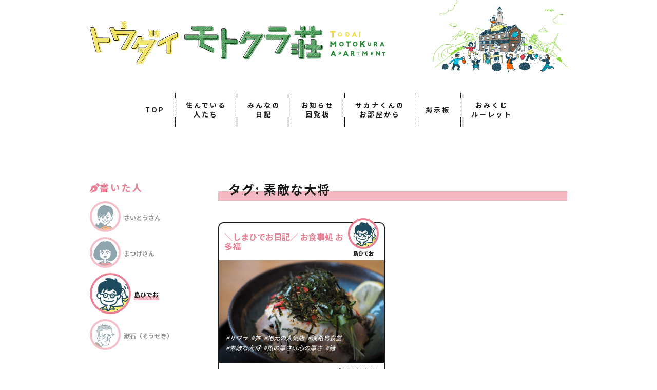

--- FILE ---
content_type: text/html; charset=UTF-8
request_url: https://toudaimotokura.com/tag/%E7%B4%A0%E6%95%B5%E3%81%AA%E5%A4%A7%E5%B0%86/
body_size: 10521
content:
<!doctype html>
<html lang="ja">

<head>
	<meta charset="UTF-8">
	<meta name="viewport" content="width=device-width, initial-scale=1">
	<meta name='robots' content='index, follow, max-image-preview:large, max-snippet:-1, max-video-preview:-1' />

	<!-- This site is optimized with the Yoast SEO plugin v21.1 - https://yoast.com/wordpress/plugins/seo/ -->
	<title>素敵な大将 アーカイブ - トウダイモトクラ荘 | 目の前にある魅力は見えにくい？！ 洲本市に暮らす住人たちが、知っているようで知らない地元をめぐる</title>
	<link rel="canonical" href="https://toudaimotokura.com/tag/素敵な大将/" />
	<meta property="og:locale" content="ja_JP" />
	<meta property="og:type" content="article" />
	<meta property="og:title" content="素敵な大将 アーカイブ - トウダイモトクラ荘 | 目の前にある魅力は見えにくい？！ 洲本市に暮らす住人たちが、知っているようで知らない地元をめぐる" />
	<meta property="og:url" content="https://toudaimotokura.com/tag/素敵な大将/" />
	<meta property="og:site_name" content="トウダイモトクラ荘 | 目の前にある魅力は見えにくい？！ 洲本市に暮らす住人たちが、知っているようで知らない地元をめぐる" />
	<meta name="twitter:card" content="summary_large_image" />
	<script type="application/ld+json" class="yoast-schema-graph">{"@context":"https://schema.org","@graph":[{"@type":"CollectionPage","@id":"https://toudaimotokura.com/tag/%e7%b4%a0%e6%95%b5%e3%81%aa%e5%a4%a7%e5%b0%86/","url":"https://toudaimotokura.com/tag/%e7%b4%a0%e6%95%b5%e3%81%aa%e5%a4%a7%e5%b0%86/","name":"素敵な大将 アーカイブ - トウダイモトクラ荘 | 目の前にある魅力は見えにくい？！ 洲本市に暮らす住人たちが、知っているようで知らない地元をめぐる","isPartOf":{"@id":"https://toudaimotokura.com/#website"},"primaryImageOfPage":{"@id":"https://toudaimotokura.com/tag/%e7%b4%a0%e6%95%b5%e3%81%aa%e5%a4%a7%e5%b0%86/#primaryimage"},"image":{"@id":"https://toudaimotokura.com/tag/%e7%b4%a0%e6%95%b5%e3%81%aa%e5%a4%a7%e5%b0%86/#primaryimage"},"thumbnailUrl":"https://toudaimotokura.com/wp-content/uploads/2021/03/img13-scaled.jpg","breadcrumb":{"@id":"https://toudaimotokura.com/tag/%e7%b4%a0%e6%95%b5%e3%81%aa%e5%a4%a7%e5%b0%86/#breadcrumb"},"inLanguage":"ja"},{"@type":"ImageObject","inLanguage":"ja","@id":"https://toudaimotokura.com/tag/%e7%b4%a0%e6%95%b5%e3%81%aa%e5%a4%a7%e5%b0%86/#primaryimage","url":"https://toudaimotokura.com/wp-content/uploads/2021/03/img13-scaled.jpg","contentUrl":"https://toudaimotokura.com/wp-content/uploads/2021/03/img13-scaled.jpg","width":2560,"height":1707,"caption":"OLYMPUS DIGITAL CAMERA"},{"@type":"BreadcrumbList","@id":"https://toudaimotokura.com/tag/%e7%b4%a0%e6%95%b5%e3%81%aa%e5%a4%a7%e5%b0%86/#breadcrumb","itemListElement":[{"@type":"ListItem","position":1,"name":"ホーム","item":"https://toudaimotokura.com/"},{"@type":"ListItem","position":2,"name":"素敵な大将"}]},{"@type":"WebSite","@id":"https://toudaimotokura.com/#website","url":"https://toudaimotokura.com/","name":"トウダイモトクラ荘 | 目の前にある魅力は見えにくい？！ 洲本市に暮らす住人たちが、知っているようで知らない地元をめぐる","description":"目の前にある魅力は見えにくい？！ トウダイモトクラ荘の住人たちが、 知っているようで知らない地元をめぐる。","publisher":{"@id":"https://toudaimotokura.com/#organization"},"potentialAction":[{"@type":"SearchAction","target":{"@type":"EntryPoint","urlTemplate":"https://toudaimotokura.com/?s={search_term_string}"},"query-input":"required name=search_term_string"}],"inLanguage":"ja"},{"@type":"Organization","@id":"https://toudaimotokura.com/#organization","name":"トウダイモトクラ荘","url":"https://toudaimotokura.com/","logo":{"@type":"ImageObject","inLanguage":"ja","@id":"https://toudaimotokura.com/#/schema/logo/image/","url":"https://toudaimotokura.com/wp-content/uploads/2020/12/logo.jpg","contentUrl":"https://toudaimotokura.com/wp-content/uploads/2020/12/logo.jpg","width":400,"height":250,"caption":"トウダイモトクラ荘"},"image":{"@id":"https://toudaimotokura.com/#/schema/logo/image/"}}]}</script>
	<!-- / Yoast SEO plugin. -->


<link rel='dns-prefetch' href='//kit.fontawesome.com' />
<link rel='dns-prefetch' href='//unpkg.com' />
<link rel='dns-prefetch' href='//cdnjs.cloudflare.com' />
<link rel="alternate" type="application/rss+xml" title="トウダイモトクラ荘 | 目の前にある魅力は見えにくい？！ 洲本市に暮らす住人たちが、知っているようで知らない地元をめぐる &raquo; フィード" href="https://toudaimotokura.com/feed/" />
<link rel="alternate" type="application/rss+xml" title="トウダイモトクラ荘 | 目の前にある魅力は見えにくい？！ 洲本市に暮らす住人たちが、知っているようで知らない地元をめぐる &raquo; 素敵な大将 タグのフィード" href="https://toudaimotokura.com/tag/%e7%b4%a0%e6%95%b5%e3%81%aa%e5%a4%a7%e5%b0%86/feed/" />
<script>
window._wpemojiSettings = {"baseUrl":"https:\/\/s.w.org\/images\/core\/emoji\/14.0.0\/72x72\/","ext":".png","svgUrl":"https:\/\/s.w.org\/images\/core\/emoji\/14.0.0\/svg\/","svgExt":".svg","source":{"concatemoji":"https:\/\/toudaimotokura.com\/wp-includes\/js\/wp-emoji-release.min.js?ver=6.1.9"}};
/*! This file is auto-generated */
!function(e,a,t){var n,r,o,i=a.createElement("canvas"),p=i.getContext&&i.getContext("2d");function s(e,t){var a=String.fromCharCode,e=(p.clearRect(0,0,i.width,i.height),p.fillText(a.apply(this,e),0,0),i.toDataURL());return p.clearRect(0,0,i.width,i.height),p.fillText(a.apply(this,t),0,0),e===i.toDataURL()}function c(e){var t=a.createElement("script");t.src=e,t.defer=t.type="text/javascript",a.getElementsByTagName("head")[0].appendChild(t)}for(o=Array("flag","emoji"),t.supports={everything:!0,everythingExceptFlag:!0},r=0;r<o.length;r++)t.supports[o[r]]=function(e){if(p&&p.fillText)switch(p.textBaseline="top",p.font="600 32px Arial",e){case"flag":return s([127987,65039,8205,9895,65039],[127987,65039,8203,9895,65039])?!1:!s([55356,56826,55356,56819],[55356,56826,8203,55356,56819])&&!s([55356,57332,56128,56423,56128,56418,56128,56421,56128,56430,56128,56423,56128,56447],[55356,57332,8203,56128,56423,8203,56128,56418,8203,56128,56421,8203,56128,56430,8203,56128,56423,8203,56128,56447]);case"emoji":return!s([129777,127995,8205,129778,127999],[129777,127995,8203,129778,127999])}return!1}(o[r]),t.supports.everything=t.supports.everything&&t.supports[o[r]],"flag"!==o[r]&&(t.supports.everythingExceptFlag=t.supports.everythingExceptFlag&&t.supports[o[r]]);t.supports.everythingExceptFlag=t.supports.everythingExceptFlag&&!t.supports.flag,t.DOMReady=!1,t.readyCallback=function(){t.DOMReady=!0},t.supports.everything||(n=function(){t.readyCallback()},a.addEventListener?(a.addEventListener("DOMContentLoaded",n,!1),e.addEventListener("load",n,!1)):(e.attachEvent("onload",n),a.attachEvent("onreadystatechange",function(){"complete"===a.readyState&&t.readyCallback()})),(e=t.source||{}).concatemoji?c(e.concatemoji):e.wpemoji&&e.twemoji&&(c(e.twemoji),c(e.wpemoji)))}(window,document,window._wpemojiSettings);
</script>
<style>
img.wp-smiley,
img.emoji {
	display: inline !important;
	border: none !important;
	box-shadow: none !important;
	height: 1em !important;
	width: 1em !important;
	margin: 0 0.07em !important;
	vertical-align: -0.1em !important;
	background: none !important;
	padding: 0 !important;
}
</style>
	<link rel='stylesheet' id='snow-monkey-blocks/child-pages/nopro-css' href='https://toudaimotokura.com/wp-content/plugins/snow-monkey-blocks/dist/block/child-pages/nopro.css?ver=1615335519' media='all' />
<link rel='stylesheet' id='snow-monkey-blocks/contents-outline/nopro-css' href='https://toudaimotokura.com/wp-content/plugins/snow-monkey-blocks/dist/block/contents-outline/nopro.css?ver=1615335519' media='all' />
<link rel='stylesheet' id='snow-monkey-blocks/like-me-box/nopro-css' href='https://toudaimotokura.com/wp-content/plugins/snow-monkey-blocks/dist/block/like-me-box/nopro.css?ver=1615335519' media='all' />
<link rel='stylesheet' id='snow-monkey-blocks/pickup-slider/nopro-css' href='https://toudaimotokura.com/wp-content/plugins/snow-monkey-blocks/dist/block/pickup-slider/nopro.css?ver=1615335519' media='all' />
<link rel='stylesheet' id='snow-monkey-blocks/recent-posts/nopro-css' href='https://toudaimotokura.com/wp-content/plugins/snow-monkey-blocks/dist/block/recent-posts/nopro.css?ver=1615335519' media='all' />
<link rel='stylesheet' id='snow-monkey-blocks/rss/nopro-css' href='https://toudaimotokura.com/wp-content/plugins/snow-monkey-blocks/dist/block/rss/nopro.css?ver=1615335519' media='all' />
<link rel='stylesheet' id='snow-monkey-blocks/section/nopro-css' href='https://toudaimotokura.com/wp-content/plugins/snow-monkey-blocks/dist/block/section/nopro.css?ver=1615335519' media='all' />
<link rel='stylesheet' id='snow-monkey-blocks/taxonomy-posts/nopro-css' href='https://toudaimotokura.com/wp-content/plugins/snow-monkey-blocks/dist/block/taxonomy-posts/nopro.css?ver=1615335519' media='all' />
<link rel='stylesheet' id='snow-monkey-blocks/taxonomy-terms/nopro-css' href='https://toudaimotokura.com/wp-content/plugins/snow-monkey-blocks/dist/block/taxonomy-terms/nopro.css?ver=1615335519' media='all' />
<link rel='stylesheet' id='wp-block-library-css' href='https://toudaimotokura.com/wp-includes/css/dist/block-library/style.min.css?ver=6.1.9' media='all' />
<link rel='stylesheet' id='snow-monkey-blocks-css' href='https://toudaimotokura.com/wp-content/plugins/snow-monkey-blocks/dist/css/blocks.css?ver=1615335519' media='all' />
<link rel='stylesheet' id='snow-monkey-blocks/accordion-css' href='https://toudaimotokura.com/wp-content/plugins/snow-monkey-blocks/dist/block/accordion/style.css?ver=1615335519' media='all' />
<link rel='stylesheet' id='snow-monkey-blocks/alert-css' href='https://toudaimotokura.com/wp-content/plugins/snow-monkey-blocks/dist/block/alert/style.css?ver=1615335519' media='all' />
<link rel='stylesheet' id='snow-monkey-blocks/balloon-css' href='https://toudaimotokura.com/wp-content/plugins/snow-monkey-blocks/dist/block/balloon/style.css?ver=1615335519' media='all' />
<link rel='stylesheet' id='snow-monkey-blocks/box-css' href='https://toudaimotokura.com/wp-content/plugins/snow-monkey-blocks/dist/block/box/style.css?ver=1615335519' media='all' />
<link rel='stylesheet' id='snow-monkey-blocks/btn-css' href='https://toudaimotokura.com/wp-content/plugins/snow-monkey-blocks/dist/block/btn/style.css?ver=1615335519' media='all' />
<link rel='stylesheet' id='snow-monkey-blocks/btn-box-css' href='https://toudaimotokura.com/wp-content/plugins/snow-monkey-blocks/dist/block/btn-box/style.css?ver=1615335519' media='all' />
<link rel='stylesheet' id='snow-monkey-blocks/buttons-css' href='https://toudaimotokura.com/wp-content/plugins/snow-monkey-blocks/dist/block/buttons/style.css?ver=1615335519' media='all' />
<link rel='stylesheet' id='snow-monkey-blocks/categories-list-css' href='https://toudaimotokura.com/wp-content/plugins/snow-monkey-blocks/dist/block/categories-list/style.css?ver=1615335519' media='all' />
<link rel='stylesheet' id='snow-monkey-blocks/countdown-css' href='https://toudaimotokura.com/wp-content/plugins/snow-monkey-blocks/dist/block/countdown/style.css?ver=1615335519' media='all' />
<link rel='stylesheet' id='snow-monkey-blocks/directory-structure-css' href='https://toudaimotokura.com/wp-content/plugins/snow-monkey-blocks/dist/block/directory-structure/style.css?ver=1615335519' media='all' />
<link rel='stylesheet' id='snow-monkey-blocks/evaluation-star-css' href='https://toudaimotokura.com/wp-content/plugins/snow-monkey-blocks/dist/block/evaluation-star/style.css?ver=1615335519' media='all' />
<link rel='stylesheet' id='snow-monkey-blocks/faq-css' href='https://toudaimotokura.com/wp-content/plugins/snow-monkey-blocks/dist/block/faq/style.css?ver=1615335519' media='all' />
<link rel='stylesheet' id='snow-monkey-blocks/information-css' href='https://toudaimotokura.com/wp-content/plugins/snow-monkey-blocks/dist/block/information/style.css?ver=1615335519' media='all' />
<link rel='stylesheet' id='snow-monkey-blocks/items-css' href='https://toudaimotokura.com/wp-content/plugins/snow-monkey-blocks/dist/block/items/style.css?ver=1615335519' media='all' />
<link rel='stylesheet' id='snow-monkey-blocks/list-css' href='https://toudaimotokura.com/wp-content/plugins/snow-monkey-blocks/dist/block/list/style.css?ver=1615335519' media='all' />
<link rel='stylesheet' id='snow-monkey-blocks/media-text-css' href='https://toudaimotokura.com/wp-content/plugins/snow-monkey-blocks/dist/block/media-text/style.css?ver=1615335519' media='all' />
<link rel='stylesheet' id='snow-monkey-blocks/panels-css' href='https://toudaimotokura.com/wp-content/plugins/snow-monkey-blocks/dist/block/panels/style.css?ver=1615335519' media='all' />
<link rel='stylesheet' id='snow-monkey-blocks/price-menu-css' href='https://toudaimotokura.com/wp-content/plugins/snow-monkey-blocks/dist/block/price-menu/style.css?ver=1615335519' media='all' />
<link rel='stylesheet' id='snow-monkey-blocks/pricing-table-css' href='https://toudaimotokura.com/wp-content/plugins/snow-monkey-blocks/dist/block/pricing-table/style.css?ver=1615335519' media='all' />
<link rel='stylesheet' id='snow-monkey-blocks/rating-box-css' href='https://toudaimotokura.com/wp-content/plugins/snow-monkey-blocks/dist/block/rating-box/style.css?ver=1615335519' media='all' />
<link rel='stylesheet' id='snow-monkey-blocks/section-css' href='https://toudaimotokura.com/wp-content/plugins/snow-monkey-blocks/dist/block/section/style.css?ver=1615335519' media='all' />
<link rel='stylesheet' id='snow-monkey-blocks/section-break-the-grid-css' href='https://toudaimotokura.com/wp-content/plugins/snow-monkey-blocks/dist/block/section-break-the-grid/style.css?ver=1615335519' media='all' />
<link rel='stylesheet' id='snow-monkey-blocks/section-side-heading-css' href='https://toudaimotokura.com/wp-content/plugins/snow-monkey-blocks/dist/block/section-side-heading/style.css?ver=1615335519' media='all' />
<link rel='stylesheet' id='snow-monkey-blocks/section-with-bgimage-css' href='https://toudaimotokura.com/wp-content/plugins/snow-monkey-blocks/dist/block/section-with-bgimage/style.css?ver=1615335519' media='all' />
<link rel='stylesheet' id='snow-monkey-blocks/section-with-bgvideo-css' href='https://toudaimotokura.com/wp-content/plugins/snow-monkey-blocks/dist/block/section-with-bgvideo/style.css?ver=1615335519' media='all' />
<link rel='stylesheet' id='slick-carousel-css' href='https://toudaimotokura.com/wp-content/plugins/snow-monkey-blocks/dist/packages/slick/slick.css?ver=1615335519' media='all' />
<link rel='stylesheet' id='slick-carousel-theme-css' href='https://toudaimotokura.com/wp-content/plugins/snow-monkey-blocks/dist/packages/slick/slick-theme.css?ver=1615335519' media='all' />
<link rel='stylesheet' id='snow-monkey-blocks/slider-css' href='https://toudaimotokura.com/wp-content/plugins/snow-monkey-blocks/dist/block/slider/style.css?ver=1615335519' media='all' />
<link rel='stylesheet' id='spider-css' href='https://toudaimotokura.com/wp-content/plugins/snow-monkey-blocks/dist/packages/spider/dist/css/spider.css?ver=1615335519' media='all' />
<link rel='stylesheet' id='snow-monkey-blocks/spider-pickup-slider-css' href='https://toudaimotokura.com/wp-content/plugins/snow-monkey-blocks/dist/block/spider-pickup-slider/style.css?ver=1615335519' media='all' />
<link rel='stylesheet' id='snow-monkey-blocks/spider-slider-css' href='https://toudaimotokura.com/wp-content/plugins/snow-monkey-blocks/dist/block/spider-slider/style.css?ver=1615335519' media='all' />
<link rel='stylesheet' id='snow-monkey-blocks/step-css' href='https://toudaimotokura.com/wp-content/plugins/snow-monkey-blocks/dist/block/step/style.css?ver=1615335519' media='all' />
<link rel='stylesheet' id='snow-monkey-blocks/taxonomy-terms-css' href='https://toudaimotokura.com/wp-content/plugins/snow-monkey-blocks/dist/block/taxonomy-terms/style.css?ver=1615335519' media='all' />
<link rel='stylesheet' id='snow-monkey-blocks/testimonial-css' href='https://toudaimotokura.com/wp-content/plugins/snow-monkey-blocks/dist/block/testimonial/style.css?ver=1615335519' media='all' />
<link rel='stylesheet' id='snow-monkey-blocks/thumbnail-gallery-css' href='https://toudaimotokura.com/wp-content/plugins/snow-monkey-blocks/dist/block/thumbnail-gallery/style.css?ver=1615335519' media='all' />
<link rel='stylesheet' id='snow-monkey-blocks-fallback-css' href='https://toudaimotokura.com/wp-content/plugins/snow-monkey-blocks/dist/css/fallback.css?ver=1615335519' media='all' />
<link rel='stylesheet' id='classic-theme-styles-css' href='https://toudaimotokura.com/wp-includes/css/classic-themes.min.css?ver=1' media='all' />
<style id='global-styles-inline-css'>
body{--wp--preset--color--black: #000000;--wp--preset--color--cyan-bluish-gray: #abb8c3;--wp--preset--color--white: #ffffff;--wp--preset--color--pale-pink: #f78da7;--wp--preset--color--vivid-red: #cf2e2e;--wp--preset--color--luminous-vivid-orange: #ff6900;--wp--preset--color--luminous-vivid-amber: #fcb900;--wp--preset--color--light-green-cyan: #7bdcb5;--wp--preset--color--vivid-green-cyan: #00d084;--wp--preset--color--pale-cyan-blue: #8ed1fc;--wp--preset--color--vivid-cyan-blue: #0693e3;--wp--preset--color--vivid-purple: #9b51e0;--wp--preset--gradient--vivid-cyan-blue-to-vivid-purple: linear-gradient(135deg,rgba(6,147,227,1) 0%,rgb(155,81,224) 100%);--wp--preset--gradient--light-green-cyan-to-vivid-green-cyan: linear-gradient(135deg,rgb(122,220,180) 0%,rgb(0,208,130) 100%);--wp--preset--gradient--luminous-vivid-amber-to-luminous-vivid-orange: linear-gradient(135deg,rgba(252,185,0,1) 0%,rgba(255,105,0,1) 100%);--wp--preset--gradient--luminous-vivid-orange-to-vivid-red: linear-gradient(135deg,rgba(255,105,0,1) 0%,rgb(207,46,46) 100%);--wp--preset--gradient--very-light-gray-to-cyan-bluish-gray: linear-gradient(135deg,rgb(238,238,238) 0%,rgb(169,184,195) 100%);--wp--preset--gradient--cool-to-warm-spectrum: linear-gradient(135deg,rgb(74,234,220) 0%,rgb(151,120,209) 20%,rgb(207,42,186) 40%,rgb(238,44,130) 60%,rgb(251,105,98) 80%,rgb(254,248,76) 100%);--wp--preset--gradient--blush-light-purple: linear-gradient(135deg,rgb(255,206,236) 0%,rgb(152,150,240) 100%);--wp--preset--gradient--blush-bordeaux: linear-gradient(135deg,rgb(254,205,165) 0%,rgb(254,45,45) 50%,rgb(107,0,62) 100%);--wp--preset--gradient--luminous-dusk: linear-gradient(135deg,rgb(255,203,112) 0%,rgb(199,81,192) 50%,rgb(65,88,208) 100%);--wp--preset--gradient--pale-ocean: linear-gradient(135deg,rgb(255,245,203) 0%,rgb(182,227,212) 50%,rgb(51,167,181) 100%);--wp--preset--gradient--electric-grass: linear-gradient(135deg,rgb(202,248,128) 0%,rgb(113,206,126) 100%);--wp--preset--gradient--midnight: linear-gradient(135deg,rgb(2,3,129) 0%,rgb(40,116,252) 100%);--wp--preset--duotone--dark-grayscale: url('#wp-duotone-dark-grayscale');--wp--preset--duotone--grayscale: url('#wp-duotone-grayscale');--wp--preset--duotone--purple-yellow: url('#wp-duotone-purple-yellow');--wp--preset--duotone--blue-red: url('#wp-duotone-blue-red');--wp--preset--duotone--midnight: url('#wp-duotone-midnight');--wp--preset--duotone--magenta-yellow: url('#wp-duotone-magenta-yellow');--wp--preset--duotone--purple-green: url('#wp-duotone-purple-green');--wp--preset--duotone--blue-orange: url('#wp-duotone-blue-orange');--wp--preset--font-size--small: 13px;--wp--preset--font-size--medium: 20px;--wp--preset--font-size--large: 36px;--wp--preset--font-size--x-large: 42px;--wp--preset--spacing--20: 0.44rem;--wp--preset--spacing--30: 0.67rem;--wp--preset--spacing--40: 1rem;--wp--preset--spacing--50: 1.5rem;--wp--preset--spacing--60: 2.25rem;--wp--preset--spacing--70: 3.38rem;--wp--preset--spacing--80: 5.06rem;}:where(.is-layout-flex){gap: 0.5em;}body .is-layout-flow > .alignleft{float: left;margin-inline-start: 0;margin-inline-end: 2em;}body .is-layout-flow > .alignright{float: right;margin-inline-start: 2em;margin-inline-end: 0;}body .is-layout-flow > .aligncenter{margin-left: auto !important;margin-right: auto !important;}body .is-layout-constrained > .alignleft{float: left;margin-inline-start: 0;margin-inline-end: 2em;}body .is-layout-constrained > .alignright{float: right;margin-inline-start: 2em;margin-inline-end: 0;}body .is-layout-constrained > .aligncenter{margin-left: auto !important;margin-right: auto !important;}body .is-layout-constrained > :where(:not(.alignleft):not(.alignright):not(.alignfull)){max-width: var(--wp--style--global--content-size);margin-left: auto !important;margin-right: auto !important;}body .is-layout-constrained > .alignwide{max-width: var(--wp--style--global--wide-size);}body .is-layout-flex{display: flex;}body .is-layout-flex{flex-wrap: wrap;align-items: center;}body .is-layout-flex > *{margin: 0;}:where(.wp-block-columns.is-layout-flex){gap: 2em;}.has-black-color{color: var(--wp--preset--color--black) !important;}.has-cyan-bluish-gray-color{color: var(--wp--preset--color--cyan-bluish-gray) !important;}.has-white-color{color: var(--wp--preset--color--white) !important;}.has-pale-pink-color{color: var(--wp--preset--color--pale-pink) !important;}.has-vivid-red-color{color: var(--wp--preset--color--vivid-red) !important;}.has-luminous-vivid-orange-color{color: var(--wp--preset--color--luminous-vivid-orange) !important;}.has-luminous-vivid-amber-color{color: var(--wp--preset--color--luminous-vivid-amber) !important;}.has-light-green-cyan-color{color: var(--wp--preset--color--light-green-cyan) !important;}.has-vivid-green-cyan-color{color: var(--wp--preset--color--vivid-green-cyan) !important;}.has-pale-cyan-blue-color{color: var(--wp--preset--color--pale-cyan-blue) !important;}.has-vivid-cyan-blue-color{color: var(--wp--preset--color--vivid-cyan-blue) !important;}.has-vivid-purple-color{color: var(--wp--preset--color--vivid-purple) !important;}.has-black-background-color{background-color: var(--wp--preset--color--black) !important;}.has-cyan-bluish-gray-background-color{background-color: var(--wp--preset--color--cyan-bluish-gray) !important;}.has-white-background-color{background-color: var(--wp--preset--color--white) !important;}.has-pale-pink-background-color{background-color: var(--wp--preset--color--pale-pink) !important;}.has-vivid-red-background-color{background-color: var(--wp--preset--color--vivid-red) !important;}.has-luminous-vivid-orange-background-color{background-color: var(--wp--preset--color--luminous-vivid-orange) !important;}.has-luminous-vivid-amber-background-color{background-color: var(--wp--preset--color--luminous-vivid-amber) !important;}.has-light-green-cyan-background-color{background-color: var(--wp--preset--color--light-green-cyan) !important;}.has-vivid-green-cyan-background-color{background-color: var(--wp--preset--color--vivid-green-cyan) !important;}.has-pale-cyan-blue-background-color{background-color: var(--wp--preset--color--pale-cyan-blue) !important;}.has-vivid-cyan-blue-background-color{background-color: var(--wp--preset--color--vivid-cyan-blue) !important;}.has-vivid-purple-background-color{background-color: var(--wp--preset--color--vivid-purple) !important;}.has-black-border-color{border-color: var(--wp--preset--color--black) !important;}.has-cyan-bluish-gray-border-color{border-color: var(--wp--preset--color--cyan-bluish-gray) !important;}.has-white-border-color{border-color: var(--wp--preset--color--white) !important;}.has-pale-pink-border-color{border-color: var(--wp--preset--color--pale-pink) !important;}.has-vivid-red-border-color{border-color: var(--wp--preset--color--vivid-red) !important;}.has-luminous-vivid-orange-border-color{border-color: var(--wp--preset--color--luminous-vivid-orange) !important;}.has-luminous-vivid-amber-border-color{border-color: var(--wp--preset--color--luminous-vivid-amber) !important;}.has-light-green-cyan-border-color{border-color: var(--wp--preset--color--light-green-cyan) !important;}.has-vivid-green-cyan-border-color{border-color: var(--wp--preset--color--vivid-green-cyan) !important;}.has-pale-cyan-blue-border-color{border-color: var(--wp--preset--color--pale-cyan-blue) !important;}.has-vivid-cyan-blue-border-color{border-color: var(--wp--preset--color--vivid-cyan-blue) !important;}.has-vivid-purple-border-color{border-color: var(--wp--preset--color--vivid-purple) !important;}.has-vivid-cyan-blue-to-vivid-purple-gradient-background{background: var(--wp--preset--gradient--vivid-cyan-blue-to-vivid-purple) !important;}.has-light-green-cyan-to-vivid-green-cyan-gradient-background{background: var(--wp--preset--gradient--light-green-cyan-to-vivid-green-cyan) !important;}.has-luminous-vivid-amber-to-luminous-vivid-orange-gradient-background{background: var(--wp--preset--gradient--luminous-vivid-amber-to-luminous-vivid-orange) !important;}.has-luminous-vivid-orange-to-vivid-red-gradient-background{background: var(--wp--preset--gradient--luminous-vivid-orange-to-vivid-red) !important;}.has-very-light-gray-to-cyan-bluish-gray-gradient-background{background: var(--wp--preset--gradient--very-light-gray-to-cyan-bluish-gray) !important;}.has-cool-to-warm-spectrum-gradient-background{background: var(--wp--preset--gradient--cool-to-warm-spectrum) !important;}.has-blush-light-purple-gradient-background{background: var(--wp--preset--gradient--blush-light-purple) !important;}.has-blush-bordeaux-gradient-background{background: var(--wp--preset--gradient--blush-bordeaux) !important;}.has-luminous-dusk-gradient-background{background: var(--wp--preset--gradient--luminous-dusk) !important;}.has-pale-ocean-gradient-background{background: var(--wp--preset--gradient--pale-ocean) !important;}.has-electric-grass-gradient-background{background: var(--wp--preset--gradient--electric-grass) !important;}.has-midnight-gradient-background{background: var(--wp--preset--gradient--midnight) !important;}.has-small-font-size{font-size: var(--wp--preset--font-size--small) !important;}.has-medium-font-size{font-size: var(--wp--preset--font-size--medium) !important;}.has-large-font-size{font-size: var(--wp--preset--font-size--large) !important;}.has-x-large-font-size{font-size: var(--wp--preset--font-size--x-large) !important;}
.wp-block-navigation a:where(:not(.wp-element-button)){color: inherit;}
:where(.wp-block-columns.is-layout-flex){gap: 2em;}
.wp-block-pullquote{font-size: 1.5em;line-height: 1.6;}
</style>
<link rel='stylesheet' id='snow-monkey-editor-css' href='https://toudaimotokura.com/wp-content/plugins/snow-monkey-editor/dist/css/app.css?ver=1615335534' media='all' />
<link rel='stylesheet' id='mtkr-style-css' href='https://toudaimotokura.com/wp-content/themes/mtkr/style.css?ver=1.0.0' media='all' />
<link rel='stylesheet' id='main-styles-css' href='https://toudaimotokura.com/wp-content/themes/mtkr/css/main.css?ver=2109270649' media='all' />
<link rel='stylesheet' id='bootstrap-grid-styles-css' href='https://toudaimotokura.com/wp-content/themes/mtkr/css/bootstrap-grid.css?ver=6.1.9' media='all' />
<link rel='stylesheet' id='swiper-styles-css' href='https://unpkg.com/swiper/swiper-bundle.min.css?ver=6.1.9' media='all' />
<link rel='stylesheet' id='animate-styles-css' href='https://cdnjs.cloudflare.com/ajax/libs/animate.css/3.5.2/animate.min.css?ver=6.1.9' media='all' />
<script src='https://toudaimotokura.com/wp-content/plugins/snow-monkey-blocks/dist/packages/spider/dist/js/spider.js?ver=1615335519' id='spider-js'></script>
<script src='https://toudaimotokura.com/wp-content/plugins/snow-monkey-blocks/dist/block/spider-pickup-slider/script.js?ver=1615335519' id='snow-monkey-blocks/spider-pickup-slider-js'></script>
<script src='https://toudaimotokura.com/wp-content/plugins/snow-monkey-blocks/dist/block/spider-slider/script.js?ver=1615335519' id='snow-monkey-blocks/spider-slider-js'></script>
<script src='https://toudaimotokura.com/wp-includes/js/jquery/jquery.min.js?ver=3.6.1' id='jquery-core-js'></script>
<script src='https://toudaimotokura.com/wp-includes/js/jquery/jquery-migrate.min.js?ver=3.3.2' id='jquery-migrate-js'></script>
<link rel="https://api.w.org/" href="https://toudaimotokura.com/wp-json/" /><link rel="alternate" type="application/json" href="https://toudaimotokura.com/wp-json/wp/v2/tags/51" /><link rel="EditURI" type="application/rsd+xml" title="RSD" href="https://toudaimotokura.com/xmlrpc.php?rsd" />
<link rel="wlwmanifest" type="application/wlwmanifest+xml" href="https://toudaimotokura.com/wp-includes/wlwmanifest.xml" />
<meta name="generator" content="WordPress 6.1.9" />
<link rel="icon" href="https://toudaimotokura.com/wp-content/uploads/2020/11/cropped-favicon-32x32.png" sizes="32x32" />
<link rel="icon" href="https://toudaimotokura.com/wp-content/uploads/2020/11/cropped-favicon-192x192.png" sizes="192x192" />
<link rel="apple-touch-icon" href="https://toudaimotokura.com/wp-content/uploads/2020/11/cropped-favicon-180x180.png" />
<meta name="msapplication-TileImage" content="https://toudaimotokura.com/wp-content/uploads/2020/11/cropped-favicon-270x270.png" />

	<!-- Google Tag Manager -->
	<script>
		(function(w, d, s, l, i) {
			w[l] = w[l] || [];
			w[l].push({
				'gtm.start': new Date().getTime(),
				event: 'gtm.js'
			});
			var f = d.getElementsByTagName(s)[0],
				j = d.createElement(s),
				dl = l != 'dataLayer' ? '&l=' + l : '';
			j.async = true;
			j.src =
				'https://www.googletagmanager.com/gtm.js?id=' + i + dl;
			f.parentNode.insertBefore(j, f);
		})(window, document, 'script', 'dataLayer', 'GTM-KBMRF3F');
	</script>
	<!-- End Google Tag Manager -->
</head>

<body class="archive tag tag-51 hfeed">
	<svg xmlns="http://www.w3.org/2000/svg" viewBox="0 0 0 0" width="0" height="0" focusable="false" role="none" style="visibility: hidden; position: absolute; left: -9999px; overflow: hidden;" ><defs><filter id="wp-duotone-dark-grayscale"><feColorMatrix color-interpolation-filters="sRGB" type="matrix" values=" .299 .587 .114 0 0 .299 .587 .114 0 0 .299 .587 .114 0 0 .299 .587 .114 0 0 " /><feComponentTransfer color-interpolation-filters="sRGB" ><feFuncR type="table" tableValues="0 0.49803921568627" /><feFuncG type="table" tableValues="0 0.49803921568627" /><feFuncB type="table" tableValues="0 0.49803921568627" /><feFuncA type="table" tableValues="1 1" /></feComponentTransfer><feComposite in2="SourceGraphic" operator="in" /></filter></defs></svg><svg xmlns="http://www.w3.org/2000/svg" viewBox="0 0 0 0" width="0" height="0" focusable="false" role="none" style="visibility: hidden; position: absolute; left: -9999px; overflow: hidden;" ><defs><filter id="wp-duotone-grayscale"><feColorMatrix color-interpolation-filters="sRGB" type="matrix" values=" .299 .587 .114 0 0 .299 .587 .114 0 0 .299 .587 .114 0 0 .299 .587 .114 0 0 " /><feComponentTransfer color-interpolation-filters="sRGB" ><feFuncR type="table" tableValues="0 1" /><feFuncG type="table" tableValues="0 1" /><feFuncB type="table" tableValues="0 1" /><feFuncA type="table" tableValues="1 1" /></feComponentTransfer><feComposite in2="SourceGraphic" operator="in" /></filter></defs></svg><svg xmlns="http://www.w3.org/2000/svg" viewBox="0 0 0 0" width="0" height="0" focusable="false" role="none" style="visibility: hidden; position: absolute; left: -9999px; overflow: hidden;" ><defs><filter id="wp-duotone-purple-yellow"><feColorMatrix color-interpolation-filters="sRGB" type="matrix" values=" .299 .587 .114 0 0 .299 .587 .114 0 0 .299 .587 .114 0 0 .299 .587 .114 0 0 " /><feComponentTransfer color-interpolation-filters="sRGB" ><feFuncR type="table" tableValues="0.54901960784314 0.98823529411765" /><feFuncG type="table" tableValues="0 1" /><feFuncB type="table" tableValues="0.71764705882353 0.25490196078431" /><feFuncA type="table" tableValues="1 1" /></feComponentTransfer><feComposite in2="SourceGraphic" operator="in" /></filter></defs></svg><svg xmlns="http://www.w3.org/2000/svg" viewBox="0 0 0 0" width="0" height="0" focusable="false" role="none" style="visibility: hidden; position: absolute; left: -9999px; overflow: hidden;" ><defs><filter id="wp-duotone-blue-red"><feColorMatrix color-interpolation-filters="sRGB" type="matrix" values=" .299 .587 .114 0 0 .299 .587 .114 0 0 .299 .587 .114 0 0 .299 .587 .114 0 0 " /><feComponentTransfer color-interpolation-filters="sRGB" ><feFuncR type="table" tableValues="0 1" /><feFuncG type="table" tableValues="0 0.27843137254902" /><feFuncB type="table" tableValues="0.5921568627451 0.27843137254902" /><feFuncA type="table" tableValues="1 1" /></feComponentTransfer><feComposite in2="SourceGraphic" operator="in" /></filter></defs></svg><svg xmlns="http://www.w3.org/2000/svg" viewBox="0 0 0 0" width="0" height="0" focusable="false" role="none" style="visibility: hidden; position: absolute; left: -9999px; overflow: hidden;" ><defs><filter id="wp-duotone-midnight"><feColorMatrix color-interpolation-filters="sRGB" type="matrix" values=" .299 .587 .114 0 0 .299 .587 .114 0 0 .299 .587 .114 0 0 .299 .587 .114 0 0 " /><feComponentTransfer color-interpolation-filters="sRGB" ><feFuncR type="table" tableValues="0 0" /><feFuncG type="table" tableValues="0 0.64705882352941" /><feFuncB type="table" tableValues="0 1" /><feFuncA type="table" tableValues="1 1" /></feComponentTransfer><feComposite in2="SourceGraphic" operator="in" /></filter></defs></svg><svg xmlns="http://www.w3.org/2000/svg" viewBox="0 0 0 0" width="0" height="0" focusable="false" role="none" style="visibility: hidden; position: absolute; left: -9999px; overflow: hidden;" ><defs><filter id="wp-duotone-magenta-yellow"><feColorMatrix color-interpolation-filters="sRGB" type="matrix" values=" .299 .587 .114 0 0 .299 .587 .114 0 0 .299 .587 .114 0 0 .299 .587 .114 0 0 " /><feComponentTransfer color-interpolation-filters="sRGB" ><feFuncR type="table" tableValues="0.78039215686275 1" /><feFuncG type="table" tableValues="0 0.94901960784314" /><feFuncB type="table" tableValues="0.35294117647059 0.47058823529412" /><feFuncA type="table" tableValues="1 1" /></feComponentTransfer><feComposite in2="SourceGraphic" operator="in" /></filter></defs></svg><svg xmlns="http://www.w3.org/2000/svg" viewBox="0 0 0 0" width="0" height="0" focusable="false" role="none" style="visibility: hidden; position: absolute; left: -9999px; overflow: hidden;" ><defs><filter id="wp-duotone-purple-green"><feColorMatrix color-interpolation-filters="sRGB" type="matrix" values=" .299 .587 .114 0 0 .299 .587 .114 0 0 .299 .587 .114 0 0 .299 .587 .114 0 0 " /><feComponentTransfer color-interpolation-filters="sRGB" ><feFuncR type="table" tableValues="0.65098039215686 0.40392156862745" /><feFuncG type="table" tableValues="0 1" /><feFuncB type="table" tableValues="0.44705882352941 0.4" /><feFuncA type="table" tableValues="1 1" /></feComponentTransfer><feComposite in2="SourceGraphic" operator="in" /></filter></defs></svg><svg xmlns="http://www.w3.org/2000/svg" viewBox="0 0 0 0" width="0" height="0" focusable="false" role="none" style="visibility: hidden; position: absolute; left: -9999px; overflow: hidden;" ><defs><filter id="wp-duotone-blue-orange"><feColorMatrix color-interpolation-filters="sRGB" type="matrix" values=" .299 .587 .114 0 0 .299 .587 .114 0 0 .299 .587 .114 0 0 .299 .587 .114 0 0 " /><feComponentTransfer color-interpolation-filters="sRGB" ><feFuncR type="table" tableValues="0.098039215686275 1" /><feFuncG type="table" tableValues="0 0.66274509803922" /><feFuncB type="table" tableValues="0.84705882352941 0.41960784313725" /><feFuncA type="table" tableValues="1 1" /></feComponentTransfer><feComposite in2="SourceGraphic" operator="in" /></filter></defs></svg>	<!-- Google Tag Manager (noscript) -->
	<noscript><iframe src="https://www.googletagmanager.com/ns.html?id=GTM-KBMRF3F" height="0" width="0" style="display:none;visibility:hidden"></iframe></noscript>
	<!-- End Google Tag Manager (noscript) -->
	<div class="loading"></div>
	<div id="site-top" class="site">

		<header class="site-header">

							<div class="site-container">
					<h1 class="site-header__ttl">
						<a href="https://toudaimotokura.com/" rel="home">
							<img src="https://toudaimotokura.com/wp-content/themes/mtkr/images/logo.svg" alt="トウダイモトクラ荘" class="site-header__img">
						</a>
					</h1>
				</div><!-- .site-container -->
			
			<nav class="glb-nav">
				<div class="glb-nav-trigger trigger">
					<div class="trigger__inner">
						<span class="trigger__line"></span>
						<span class="trigger__line"></span>
						<span class="trigger__line"></span>
					</div>
				</div><!-- .glb-nav-trigger -->
				<div class="glb-nav-sp">
					<ul class="glb-nav-sp__list">
						<li class="m-top"><a href="https://toudaimotokura.com/">TOP</a></li>
						<li class="m-peoples"><a href="https://toudaimotokura.com/#c-peoples">住んでいる人たち</a></li>
						<li class="m-diarys"><a href="https://toudaimotokura.com/diarys">みんなの日記</a></li>
						<li class="m-news"><a href="https://toudaimotokura.com/news">お知らせ回覧板</a></li>
						<li class="m-fisheye"><a href="https://toudaimotokura.com/#c-fisheye">サカナくんのお部屋から</a></li>
						<li class="m-board"><a href="https://toudaimotokura.com/#c-board">掲示板</a></li>
						<li class="m-omikuji"><a href="https://toudaimotokura.com/#c-omikuji">おみくじルーレット</a></li>
					</ul>
				</div>
				<ul class="glb-nav__list">
					<li class="m-top"><a href="https://toudaimotokura.com/">TOP</a></li>
					<li class="m-peoples"><a href="https://toudaimotokura.com/#c-peoples">住んでいる<br>人たち</a></li>
					<li class="m-diarys"><a href="https://toudaimotokura.com/diarys">みんなの<br>日記</a></li>
					<li class="m-news"><a href="https://toudaimotokura.com/news">お知らせ<br>回覧板</a></li>
					<li class="m-fisheye"><a href="https://toudaimotokura.com/#c-fisheye">サカナくんの<br>お部屋から</a></li>
					<li class="m-board"><a href="https://toudaimotokura.com/#c-board">掲示板</a></li>
					<li class="m-omikuji"><a href="https://toudaimotokura.com/#c-omikuji">おみくじ<br>ルーレット</a></li>
				</ul>
			</nav><!-- .glb-nav -->

		</header><!-- .site-header -->
<main class="site-main">
	<article class="site-article">

		<div class="site-container">
			<div class="entry-wrapper">
				
<div class="entry-sidebar">
	<aside class="menu-peoples">
		<h3 class="menu-peoples__ttl"><i class="fas fa-pen-nib"></i>書いた人</h3>
		<ul>

										
					
							
			<li><a href="https://toudaimotokura.com/people/saito/"><img class="post-writer__img" src="https://toudaimotokura.com/wp-content/themes/mtkr/images/icon_saito.png" ><span>さいとうさん</span></a></li> <li><a href="https://toudaimotokura.com/people/matsuge/"><img class="post-writer__img" src="https://toudaimotokura.com/wp-content/themes/mtkr/images/icon_matsuge.png" ><span>まつげさん</span></a></li> <li><a href="https://toudaimotokura.com/people/hideo/"class="-current" ><img class="post-writer__img" src="https://toudaimotokura.com/wp-content/themes/mtkr/images/icon_hideo.png" ><span>島ひでお</span></a></li> <li><a href="https://toudaimotokura.com/people/soseki/"><img class="post-writer__img" src="https://toudaimotokura.com/wp-content/themes/mtkr/images/icon_soseki.png" ><span>漱石（そうせき）</span></a></li> 		</ul>

	</aside>
	<aside class="menu-tags">
		<h3 class="menu-tags__ttl"><i class="fas fa-tags"></i>タグ</h3>
		 <ul class="tag-list"> <li><a href="https://toudaimotokura.com/tag/1%e5%80%8b50%e5%86%86%e3%81%ae%e7%8e%89%e5%ad%90/" class="underline">#1個50円の玉子</a></li><li><a href="https://toudaimotokura.com/tag/7%e4%b8%81%e7%9b%ae%e5%95%86%e5%ba%97%e8%a1%97/" class="underline">#7丁目商店街</a></li><li><a href="https://toudaimotokura.com/tag/workation-hub-%e7%b4%ba%e5%b1%8b%e7%94%ba/" class="underline">#Workation Hub 紺屋町</a></li><li><a href="https://toudaimotokura.com/tag/%e3%81%8a%e3%81%8b%e3%82%93/" class="underline">#おかん</a></li><li><a href="https://toudaimotokura.com/tag/%e3%81%8a%e5%a5%bd%e3%81%bf%e7%84%bc%e3%81%8d/" class="underline">#お好み焼き</a></li><li><a href="https://toudaimotokura.com/tag/%e3%81%8a%e5%ae%a2%e6%a7%98%e3%83%95%e3%82%a1%e3%83%bc%e3%82%b9%e3%83%88/" class="underline">#お客様ファースト</a></li><li><a href="https://toudaimotokura.com/tag/%e3%81%8a%e5%ba%97/" class="underline">#お店</a></li><li><a href="https://toudaimotokura.com/tag/%e3%81%8b%e3%81%9a%e3%81%a1%e3%82%83%e3%82%93/" class="underline">#かずちゃん</a></li><li><a href="https://toudaimotokura.com/tag/%e3%81%b2%e3%81%a7%e3%81%8a%e3%81%ae%e3%83%91%e3%83%bc%e3%82%ab%e3%83%bc/" class="underline">#ひでおのパーカー</a></li><li><a href="https://toudaimotokura.com/tag/%e3%81%bb%e3%81%9f%e3%82%8b/" class="underline">#ほたる</a></li><li><a href="https://toudaimotokura.com/tag/%e3%81%bf%e3%82%93%e3%81%aa%e3%81%ae%e6%97%a5%e8%a8%98/" class="underline">#みんなの日記</a></li><li><a href="https://toudaimotokura.com/tag/%e3%82%a6%e3%82%a7%e3%83%ab%e3%83%8d%e3%82%b9%e3%83%91%e3%83%bc%e3%82%af%e4%ba%94%e8%89%b2/" class="underline">#ウェルネスパーク五色</a></li><li><a href="https://toudaimotokura.com/tag/%e3%82%ab%e3%83%a1%e3%83%a9%e3%83%9e%e3%83%b3/" class="underline">#カメラマン</a></li><li><a href="https://toudaimotokura.com/tag/%e3%82%b3%e3%83%a2%e3%83%bc%e3%83%89%ef%bc%95%ef%bc%96%e5%95%86%e5%ba%97%e8%a1%97/" class="underline">#コモード５６商店街</a></li><li><a href="https://toudaimotokura.com/tag/%e3%82%b3%e3%83%bc%e3%83%92%e3%83%bc/" class="underline">#コーヒー</a></li><li><a href="https://toudaimotokura.com/tag/%e3%82%b5%e3%83%97%e3%83%a9%e3%82%a4%e3%82%ba/" class="underline">#サプライズ</a></li><li><a href="https://toudaimotokura.com/tag/%e3%82%b5%e3%83%af%e3%83%a9/" class="underline">#サワラ</a></li><li><a href="https://toudaimotokura.com/tag/%e3%82%b8%e3%82%a7%e3%83%b3%e3%83%88%e3%83%ab%e3%83%9e%e3%83%b3/" class="underline">#ジェントルマン</a></li><li><a href="https://toudaimotokura.com/tag/%e3%82%b9%e3%82%b8%e8%82%89%e6%9c%80%e9%ab%98/" class="underline">#スジ肉最高</a></li><li><a href="https://toudaimotokura.com/tag/%e3%83%86%e3%83%bc%e3%83%96%e3%83%ab%e3%81%a8%e7%87%95/" class="underline">#テーブルと燕</a></li><li><a href="https://toudaimotokura.com/tag/%e3%83%95%e3%83%ac%e3%83%b3%e3%83%81%e3%83%88%e3%83%bc%e3%82%b9%e3%83%88/" class="underline">#フレンチトースト</a></li><li><a href="https://toudaimotokura.com/tag/%e3%83%9f%e3%82%b7%e3%83%b3/" class="underline">#ミシン</a></li><li><a href="https://toudaimotokura.com/tag/%e3%83%a1%e3%83%b3%e3%83%86%e3%83%8a%e3%83%b3%e3%82%b9/" class="underline">#メンテナンス</a></li><li><a href="https://toudaimotokura.com/tag/%e4%b8%bc/" class="underline">#丼</a></li><li><a href="https://toudaimotokura.com/tag/%e4%ba%94%e8%89%b2%e7%94%ba/" class="underline">#五色町</a></li><li><a href="https://toudaimotokura.com/tag/%e5%85%a8%e5%9b%bd%e5%90%84%e5%9c%b0%e3%81%8b%e3%82%89%e6%99%82%e8%a8%88%e4%bf%ae%e7%90%86%e3%81%ae%e4%be%9d%e9%a0%bc/" class="underline">#全国各地から時計修理の依頼</a></li><li><a href="https://toudaimotokura.com/tag/%e5%86%99%e7%9c%9f%e3%82%b9%e3%82%bf%e3%82%b8%e3%82%aa/" class="underline">#写真スタジオ</a></li><li><a href="https://toudaimotokura.com/tag/%e5%86%b7%e3%81%9f%e3%81%84%e3%81%8a%e3%81%97%e3%81%bc%e3%82%8a/" class="underline">#冷たいおしぼり</a></li><li><a href="https://toudaimotokura.com/tag/%e5%8d%92%e6%a5%ad%e3%82%a2%e3%83%ab%e3%83%90%e3%83%a0/" class="underline">#卒業アルバム</a></li><li><a href="https://toudaimotokura.com/tag/%e5%96%ab%e8%8c%b6%e5%ba%97/" class="underline">#喫茶店</a></li><li><a href="https://toudaimotokura.com/tag/%e5%9c%b0%e5%85%83%e3%81%ae%e4%ba%ba%e6%b0%97%e5%ba%97/" class="underline">#地元の人気店</a></li><li><a href="https://toudaimotokura.com/tag/%e5%a4%a7%e5%88%87%e3%81%aa%e3%81%8a%e6%b4%8b%e6%9c%8d/" class="underline">#大切なお洋服</a></li><li><a href="https://toudaimotokura.com/tag/%e5%ae%9f%e5%ae%b6%e3%81%ae%e3%82%88%e3%81%86%e3%81%aa%e5%ae%89%e5%bf%83%e6%84%9f/" class="underline">#実家のような安心感</a></li><li><a href="https://toudaimotokura.com/tag/%e5%af%b8%e6%b3%95%e7%9b%b4%e3%81%97/" class="underline">#寸法直し</a></li><li><a href="https://toudaimotokura.com/tag/%e5%b1%95%e8%a6%a7%e4%bc%9a/" class="underline">#展覧会</a></li><li><a href="https://toudaimotokura.com/tag/%e5%b7%bb%e3%81%8d%e3%83%ad%e3%83%83%e3%82%af/" class="underline">#巻きロック</a></li><li><a href="https://toudaimotokura.com/tag/%e5%be%a1%e8%8f%93%e5%ad%90%e5%ba%97%e8%88%97/" class="underline">#御菓子店舗</a></li><li><a href="https://toudaimotokura.com/tag/%e6%9b%b8%e9%81%93/" class="underline">#書道</a></li><li><a href="https://toudaimotokura.com/tag/%e6%9c%ac%e7%94%ba/" class="underline">#本町</a></li><li><a href="https://toudaimotokura.com/tag/%e6%9e%9c%e6%a8%b9%e5%9c%92/" class="underline">#果樹園</a></li><li><a href="https://toudaimotokura.com/tag/%e6%a4%8d%e7%89%a9%e5%9c%92/" class="underline">#植物園</a></li><li><a href="https://toudaimotokura.com/tag/%e6%b4%8b%e3%83%a9%e3%83%b3%e3%82%bb%e3%83%b3%e3%82%bf%e3%83%bc/" class="underline">#洋ランセンター</a></li><li><a href="https://toudaimotokura.com/tag/%e6%b4%b2%e6%9c%ac%e5%90%b9%e5%a5%8f%e6%a5%bd%e5%9b%a3/" class="underline">#洲本吹奏楽団</a></li><li><a href="https://toudaimotokura.com/tag/%e6%b4%b2%e6%9c%ac%e5%b8%82%e6%9c%ac%e7%94%ba/" class="underline">#洲本市本町</a></li><li><a href="https://toudaimotokura.com/tag/%e6%b4%b2%e6%9c%ac%e5%b8%82%e7%94%b1%e8%89%af/" class="underline">#洲本市由良</a></li><li><a href="https://toudaimotokura.com/tag/%e6%b4%b2%e6%9c%ac%e6%8e%a2%e6%a4%9c/" class="underline">#洲本探検</a></li><li><a href="https://toudaimotokura.com/tag/%e6%b7%a1%e8%b7%af%e5%b3%b6%e3%81%aa%e3%82%8b%e3%81%a8%e3%82%aa%e3%83%ac%e3%83%b3%e3%82%b8/" class="underline">#淡路島なるとオレンジ</a></li><li><a href="https://toudaimotokura.com/tag/%e6%b7%a1%e8%b7%af%e5%b3%b6%e9%a3%9f%e5%a0%82/" class="underline">#淡路島食堂</a></li><li><a href="https://toudaimotokura.com/tag/%e6%bc%81%e5%b8%ab%e7%94%ba/" class="underline">#漁師町</a></li><li><a href="https://toudaimotokura.com/tag/%e6%bc%94%e5%a5%8f%e4%bc%9a/" class="underline">#演奏会</a></li><li><a href="https://toudaimotokura.com/tag/%e7%94%b1%e8%89%af/" class="underline">#由良</a></li><li><a href="https://toudaimotokura.com/tag/%e7%b4%a0%e6%95%b5%e3%81%aa%e3%83%9e%e3%83%80%e3%83%a0/" class="underline">#素敵なマダム</a></li><li><a href="https://toudaimotokura.com/tag/%e7%b4%a0%e6%95%b5%e3%81%aa%e5%a4%a7%e5%b0%86/" class="underline">#素敵な大将</a></li><li><a href="https://toudaimotokura.com/tag/%e8%80%81%e8%88%97%e3%81%ae%e5%91%b3/" class="underline">#老舗の味</a></li><li><a href="https://toudaimotokura.com/tag/%e8%80%81%e8%88%97%e5%be%a1%e8%8f%93%e5%ad%90%e5%ba%97%e8%88%97/" class="underline">#老舗御菓子店舗</a></li><li><a href="https://toudaimotokura.com/tag/%e8%81%b7%e4%ba%ba/" class="underline">#職人</a></li><li><a href="https://toudaimotokura.com/tag/%e8%81%b7%e4%ba%ba%e3%81%95%e3%82%93%e3%81%ae%e6%89%8b%e4%bb%95%e4%ba%8b/" class="underline">#職人さんの手仕事</a></li><li><a href="https://toudaimotokura.com/tag/%e8%89%b2%e3%81%a8%e3%82%8a%e3%81%a9%e3%82%8a%e3%81%ae%e3%83%95%e3%82%a1%e3%82%b9%e3%83%8a%e3%83%bc/" class="underline">#色とりどりのファスナー</a></li><li><a href="https://toudaimotokura.com/tag/%e8%8b%a5%e5%ae%ae%e3%83%9f%e3%82%ab%e3%83%b3%e8%be%b2%e5%9c%92/" class="underline">#若宮ミカン農園</a></li><li><a href="https://toudaimotokura.com/tag/%e8%a8%98%e5%bf%b5%e6%97%a5%e3%81%ae%e3%81%8a%e7%a5%9d%e3%81%84/" class="underline">#記念日のお祝い</a></li><li><a href="https://toudaimotokura.com/tag/%e9%95%b7%e6%89%8b%e9%95%b7%e6%a0%84%e5%a0%82/" class="underline">#長手長栄堂</a></li><li><a href="https://toudaimotokura.com/tag/%e9%ad%85%e5%8a%9b%e7%9a%84%e3%81%aa%e3%81%8a%e5%ba%97/" class="underline">#魅力的なお店</a></li><li><a href="https://toudaimotokura.com/tag/%e9%ad%9a%e3%81%ae%e5%8e%9a%e3%81%95%e3%81%af%e5%bf%83%e3%81%ae%e5%8e%9a%e3%81%95/" class="underline">#魚の厚さは心の厚さ</a></li><li><a href="https://toudaimotokura.com/tag/%e9%b0%86/" class="underline">#鰆</a></li><li><a href="https://toudaimotokura.com/tag/%e9%bb%84%e8%89%b2%e3%81%84%e7%9c%8b%e6%9d%bf%e3%81%8c%e7%9b%ae%e5%8d%b0/" class="underline">#黄色い看板が目印</a></li> </ul> 	</aside>
</div><!-- .entry-sidebar -->				<div class="entry-content">
					<h1 class="entry-content__ttl">
						タグ: <span>素敵な大将</span>					</h1>
					<div class="row">

													

								<div class="col-md-6">
									
<div class="post">
	<div class="post_inner">
		<div class="post__masthead">
			<h2 class="post__ttl">＼しまひでお日記／ お食事処 お多福</h2>
			<div class="post-writer">
								<img src="https://toudaimotokura.com/wp-content/themes/mtkr/images/icon_hideo.png" alt="" class="post-writer__img">
				<p class="post-writer__name">
					島ひでお				</p>
			</div>
		</div><!-- .post__masthead -->
		<div class="post__body">
			<div class="post__img">
				<div style="background-image: url(https://toudaimotokura.com/wp-content/uploads/2021/03/img13-1024x683.jpg);"></div>
			</div>
			<ul class="post__tags">
				<li class="tag"><a href="https://toudaimotokura.com/tag/%e3%82%b5%e3%83%af%e3%83%a9/" rel="tag">サワラ</a></li><li class="tag"><a href="https://toudaimotokura.com/tag/%e4%b8%bc/" rel="tag">丼</a></li><li class="tag"><a href="https://toudaimotokura.com/tag/%e5%9c%b0%e5%85%83%e3%81%ae%e4%ba%ba%e6%b0%97%e5%ba%97/" rel="tag">地元の人気店</a></li><li class="tag"><a href="https://toudaimotokura.com/tag/%e6%b7%a1%e8%b7%af%e5%b3%b6%e9%a3%9f%e5%a0%82/" rel="tag">淡路島食堂</a></li><li class="tag"><a href="https://toudaimotokura.com/tag/%e7%b4%a0%e6%95%b5%e3%81%aa%e5%a4%a7%e5%b0%86/" rel="tag">素敵な大将</a></li><li class="tag"><a href="https://toudaimotokura.com/tag/%e9%ad%9a%e3%81%ae%e5%8e%9a%e3%81%95%e3%81%af%e5%bf%83%e3%81%ae%e5%8e%9a%e3%81%95/" rel="tag">魚の厚さは心の厚さ</a></li><li class="tag"><a href="https://toudaimotokura.com/tag/%e9%b0%86/" rel="tag">鰆</a></li>			</ul>
		</div><!-- .post__body -->
		<div class="post__footer">

			
			<div class="post-date">
				<p><i class="fas fa-pen-nib"></i>2021.7.16</p>
			</div>
		</div><!-- .post__footer -->
		<a href="https://toudaimotokura.com/%ef%bc%bc%e3%81%97%e3%81%be%e3%81%b2%e3%81%a7%e3%81%8a%e6%97%a5%e8%a8%98%ef%bc%8f-%e3%81%8a%e9%a3%9f%e4%ba%8b%e5%87%a6-%e3%81%8a%e5%a4%9a%e7%a6%8f/" class="post__link"></a><!-- .post__link -->
	</div><!-- .post__inner -->
</div><!-- .post -->								</div>


							
						
					</div><!-- .row -->
				</div><!-- .entry-content -->
			</div><!-- .entry-wrapper -->
		</div><!-- .site-container -->

		<section id="c-map" class="c-map contents">
			<h2 class="contents__ttl">
				<img src="https://toudaimotokura.com/wp-content/themes/mtkr/images/ttl_c-map.svg" alt="SUMOTO MAP">
			</h2>
			<div class="content__body">
				<script src="https://apps.elfsight.com/p/platform.js" defer></script>
				<div class="elfsight-app-eb558074-3b8c-4169-b0b2-f2733a483ab4"></div>
			</div>
		</section><!-- .map -->

	</article>
</main><!-- #main -->


<aside class="site-to-top">
	<!-- <p><a href="#site-top" class="site-to-top__link"><i class="fas fa-arrow-up"></i>上にもどる</a></p> -->
</aside><!-- .site-to-top -->
<footer class="site-footer">
	<div class="site-container">
		<div class="site-footer-img"></div>
		<div class="site-footer-info">
			<!-- <P>洲本市魅力創生課</P> -->
			<p class="copyright">© 2020 City of Sumoto. All rights reserved.</p>
		</div>
	</div><!-- .site-container -->
</footer><!-- .site-footer -->
</div><!-- #site-top -->

<script src='https://toudaimotokura.com/wp-content/plugins/snow-monkey-blocks/dist/block/categories-list/script.js?ver=1615335519' id='snow-monkey-blocks/categories-list-js'></script>
<script src='https://toudaimotokura.com/wp-content/plugins/snow-monkey-blocks/dist/block/countdown/script.js?ver=1615335519' id='snow-monkey-blocks/countdown-js'></script>
<script src='https://toudaimotokura.com/wp-content/plugins/snow-monkey-blocks/dist/block/list/script.js?ver=1615335519' id='snow-monkey-blocks/list-js'></script>
<script src='https://toudaimotokura.com/wp-content/plugins/snow-monkey-blocks/dist/block/section-with-bgvideo/script.js?ver=1615335519' id='snow-monkey-blocks/section-with-bgvideo-js'></script>
<script src='https://toudaimotokura.com/wp-content/plugins/snow-monkey-blocks/dist/packages/fontawesome-free/js/all.min.js?ver=1615335519' id='fontawesome5-js'></script>
<script src='https://toudaimotokura.com/wp-content/plugins/snow-monkey-editor/dist/js/app.js?ver=1615335534' id='snow-monkey-editor-js'></script>
<script src='https://toudaimotokura.com/wp-content/themes/mtkr/js/navigation.js?ver=1.0.0' id='mtkr-navigation-js'></script>
<script src='https://toudaimotokura.com/wp-content/themes/mtkr/js/custum.js?ver=2105150109' id='custum-scripts-js'></script>
<script src='https://kit.fontawesome.com/df8c3a7a45.js?ver=6.1.9' id='fontawesome-scripts-js'></script>
<script src='https://unpkg.com/swiper/swiper-bundle.min.js?ver=6.1.9' id='swiper-scripts-js'></script>
<script src='https://cdnjs.cloudflare.com/ajax/libs/smooth-scroll/16.1.3/smooth-scroll.min.js?ver=6.1.9' id='smooth-scroll-scripts-js'></script>
<script src='https://toudaimotokura.com/wp-content/themes/mtkr/js/scrolla.jquery.js?ver=6.1.9' id='scrolla-scripts-js'></script>

</body>

</html>

--- FILE ---
content_type: text/css
request_url: https://toudaimotokura.com/wp-content/themes/mtkr/css/main.css?ver=2109270649
body_size: 6983
content:
/* ----------------------------------------------------------------
  共通スタイル：フォントなど
-----------------------------------------------------------------*/
@import url("https://fonts.googleapis.com/css2?family=Noto+Sans+JP:wght@100;300;400;500;700;900&display=swap");

html {
  font-size: 62.5%;
}

body {
  font-family: "游ゴシック Medium", "Yu Gothic Medium", "游ゴシック体", YuGothic,
    "ヒラギノ角ゴ Pro W3", "Hiragino Kaku Gothic Pro", "メイリオ", Meiryo,
    "ＭＳ Ｐゴシック", sans-serif;
  font-family: "Noto Sans JP";
  font-size: 1.6em;
  line-height: 1.88;
  color: #1a1a1a;
  background: #fff;
  -webkit-text-size-adjust: 100%;
  -webkit-font-smoothing: antialiased;
  -moz-osx-font-smoothing: grayscale;
}

p,
h1,
h2,
ul,
li {
  padding: 0;
  margin: 0;
}
a {
  color: #4169e1;
  transition: all 0.15s ease-out;
  opacity: 1;
}
a:visited {
  color: #4169e1;
}
a:hover {
  text-decoration: none;
  opacity: 0.8;
}
li {
  list-style-type: none;
}

/* ----------------------------------------------------------------
  共通スタイル：見出し・レイアウトなど
-----------------------------------------------------------------*/
.site-main {
  margin-top: 4rem;
  overflow: hidden;
}
.site-container {
  max-width: 930px;
  margin: 0 auto;
}
.contents {
  margin-bottom: 6rem;
}
.contents__ttl {
  margin-bottom: 4rem;
  text-align: center;
}
.contents__ttl img {
  height: 4rem;
}
.contents__ttl span {
  display: block;
  margin-top: 1.5rem;
  font-size: 1.4rem;
  line-height: 1;
  font-weight: 700;
  letter-spacing: 1px;
}

.btn {
  display: inline-block;
  padding: 1rem 3rem;
  border-radius: 1rem;
  background-color: #1a1a1a;
  font-weight: 700;
  letter-spacing: 2px;
  text-align: center;
  text-decoration: none;
  color: #ffffff !important;
}
.btn i {
  position: relative;
  left: 1rem;
  transition: all 0.1s ease-out;
}
.btn:hover i {
  left: 1.5rem;
}

a.underline {
  background-image: linear-gradient(180deg, transparent 95%, #000000 95%);
  background-repeat: no-repeat;
  background-size: 100% 100%;
  transition: background-size 0.2s;
  text-decoration: none;
}
a.underline:hover {
  background-size: 0 100%;
  opacity: 0.8;
}

@media screen and (max-width: 768px) {
  .contents {
    margin-bottom: 6rem;
  }
  .site-container {
    padding: 0 3rem;
  }
  .contents__ttl img {
    height: 3rem;
  }
  .btn {
    font-size: 1.5rem;
    letter-spacing: 1px;
  }
}

/* ----------------------------------------------------------------
  ヘッダー .site-header
-----------------------------------------------------------------*/

/* .loading */
.loading {
  /* display: flex;
  justify-content: center;
  align-items: center; */
  transition: all 1s;
  background-color: rgba(255, 255, 255, 1);
  position: fixed;
  top: 0;
  right: 0;
  bottom: 0;
  left: 0;
  z-index: 9999;
  opacity: 1;
}

.site-header {
  position: relative;
}
.site-header__ttl {
  background-repeat: no-repeat;
  background-position: center right;
  background-size: contain;
  background-image: url("../images/mv.png");
}
.site-header__img {
  margin-top: 4rem;
  width: calc(45vw);
}

/* .glb-nav */
.glb-nav {
  padding: 4rem 0 2rem 0;
}
.glb-nav__list {
  display: flex;
  justify-content: center;
}
.glb-nav__list li {
  position: relative;
  display: flex;
  align-items: center;
  padding: 0.5rem 0;
  border-right: 1px dotted #1a1a1a;
}
.glb-nav__list li:last-child {
  border-right: none;
}

.glb-nav__list li a {
  position: relative;
  display: block;
  margin: 0 2rem;
  padding: 1rem 0;
  line-height: 1.4;
  text-align: center;
  font-size: 1.3rem;
  font-weight: 700;
  text-decoration: none;
  color: #1a1a1a;
  letter-spacing: 3px;
}
.glb-nav__list li a:after {
  position: absolute;
  bottom: 5px;
  left: 0;
  right: 0;
  margin: auto;
  width: 0%;
  content: ".";
  color: transparent;
  background: #1a1a1a;
  height: 1px;
  transition: all 0.3s;
}
.glb-nav__list li a:hover:after {
  width: 100%;
}

.home .glb-nav__list li.m-top:after,
.diarys .glb-nav__list li.m-diarys:after,
.single-post .glb-nav__list li.m-diarys:after,
.news .glb-nav__list li.m-news:after {
  content: "";
  display: block;
  position: absolute;
  left: calc(50% - 30px);
  width: 60px;
  height: 60px;
  border-radius: 50%;
  background-color: yellow;
  z-index: -1;
}

/* .trigger */
.trigger,
.trigger__line {
  display: inline-block;
  transition: all 0.5s;
  box-sizing: border-box;
}
.trigger {
  position: fixed;
  display: none;
  align-items: center;
  justify-content: center;
  top: 20px;
  right: 20px;
  width: 45px;
  height: 45px;
  cursor: pointer;
  z-index: 99;
  background-color: rgba(255, 255, 255, 0.8);
  border-radius: 5px;
}
.trigger__inner {
  position: relative;
  display: flex;
  align-items: center;
  justify-content: center;
  width: 25px;
  height: 22px;
}
.trigger__line {
  position: absolute;
  left: 0;
  width: 100%;
  height: 2px;
  background-color: #000000;
  border-radius: 2px;
}
.trigger.-active .trigger__line {
  /* background-color: #ffffff; */
}
.trigger__line:nth-of-type(1) {
  top: 0;
}
.trigger__line:nth-of-type(2) {
  top: 10px;
}
.trigger__line:nth-of-type(3) {
  bottom: 0;
}
.trigger.-active .trigger__line:nth-of-type(1) {
  transform: translateY(10px) rotate(-315deg);
}
.trigger.-active .trigger__line:nth-of-type(2) {
  opacity: 0;
}
.trigger.-active .trigger__line:nth-of-type(3) {
  bottom: 0;
  transform: translateY(-10px) rotate(315deg);
}

/* .glb-nav-sp */
.glb-nav-sp {
  position: fixed;
  top: 0;
  bottom: 0;
  left: 0;
  right: 0;
  display: flex;
  align-items: center;
  justify-content: center;
  width: 100%;
  height: 100%;
  background-color: #ffffff;
  z-index: 98;
  transition: all 0.5s;
  transform: translateX(-100%);
}
.glb-nav-sp.-active {
  transform: translateX(0);
}
.glb-nav-sp li {
  margin-bottom: 1rem;
}
.glb-nav-sp li a {
  font-size: 1.8rem;
  font-weight: 700;
  color: #1a1a1a;
  text-decoration: none;
}

@media screen and (max-width: 768px) {
  .glb-nav {
    padding: 0 !important;
  }
  .trigger {
    display: flex;
  }
  .glb-nav__list {
    display: none;
  }
}

/* ----------------------------------------------------------------
  フッター .site-footer
-----------------------------------------------------------------*/

.site-footer-img {
  width: 100%;
  height: 500px;
  background-repeat: no-repeat;
  background-position: center center;
  background-size: contain;
  background-image: url("../images/mv.png");
  /* opacity: 0.6; */
}
.site-footer-info {
  padding: 4rem 0;
  font-size: 1.2rem;
}
.copyright {
  text-align: center;
  letter-spacing: 1px;
}

/* .site-to-top */
.site-to-top {
  position: fixed;
  bottom: 100px;
  right: -55px;
  width: 55px;
  z-index: 10;
  transition: right 1s cubic-bezier(0.4, 0.1, 0.01, 0.99) 0s;
  writing-mode: vertical-rl;
}
.-js-visible.site-to-top {
  right: 0;
}
.site-to-top__link {
  display: block;
  padding: 1rem;
  background-color: yellow;
  border: 1px solid #000000;
  text-decoration: none;
}
.site-to-top__link:hover {
  opacity: 0.6;
}

.site-to-top__link i {
  position: relative;
  top: 0;
  margin-bottom: 0.4rem;
  transition: all 0.2s ease-out;
}
.site-to-top__link:hover i {
  top: -0.5rem;
}

@media screen and (max-width: 768px) {
  .site-footer-img {
    height: 200px;
  }
}

/* ----------------------------------------------------------------
  ヘッダー（トップ） .site-header-home
-----------------------------------------------------------------*/

.site-header-home {
  position: relative;
  height: 100%;
}
.site-header-home__img {
  margin-top: 4rem;
  width: calc(20vw);
}

.site-mv {
}
.site-header-home__ttl {
  position: absolute;
  top: 0;
}
.site-header-home__summary {
  position: absolute;
  top: 0;
  right: 0;
  writing-mode: vertical-rl;
}
.site-header-home__ttl-sp {
  display: none;
}

.mv {
  width: 100%;
  height: auto;
}
.mv__frame {
  position: relative;
  width: 100%;
  height: 0;
  margin: 0 auto;
  padding-top: calc(100% * 1079 / 2000);
  background-repeat: no-repeat;
  background-position: center center;
  background-size: cover;
  background-image: url("../images/mv_bg.gif");
}
.mv__parts {
  position: absolute;
  background-repeat: no-repeat;
  background-position: center center;
  background-size: contain;
}

.mv-light {
  width: 100%;
  top: 0;
  padding-top: calc(100% * 1079 / 2000);
  background-image: url("../images/mv_light.gif");
  opacity: 0.4;
  z-index: 2;
}

.mv-lighthouse {
  top: calc(91 * 100vw / 2000);
  left: calc(812 * 100vw / 2000);
  width: calc(289 * 100vw / 2000);
  height: calc((289 * 100vw / 2000) * (381 / 289));
  background-image: url("../images/mv_lighthouse.png");
  /* animation: rubberBand 1s linear infinite; */
}

.mv-matsuge {
  top: calc(586 * 100vw / 2000);
  left: calc(440 * 100vw / 2000);
  width: calc(244 * 100vw / 2000);
  height: calc((244 * 100vw / 2000) * (289 / 244));
  background-image: url("../images/mv_matsuge.png");
  animation: r1 4s linear infinite;
}

.mv-cap {
  top: calc(760 * 100vw / 2000);
  left: calc(234 * 100vw / 2000);
  width: calc(247 * 100vw / 2000);
  height: calc((247 * 100vw / 2000) * (279 / 247));
  background-image: url("../images/mv_cap.gif");
  animation: r2 4.5s linear infinite;
}

.mv-tanuki {
  top: calc(835 * 100vw / 2000);
  left: calc(547 * 100vw / 2000);
  width: calc(166 * 100vw / 2000);
  height: calc((166 * 100vw / 2000) * (201 / 166));
  background-image: url("../images/mv_tanuki.png");
  /* animation: r2 4.5s linear infinite; */
}

.mv-hideo {
  top: calc(642 * 100vw / 2000);
  left: calc(1275 * 100vw / 2000);
  width: calc(277 * 100vw / 2000);
  height: calc((277 * 100vw / 2000) * (238 / 277));
  background-image: url("../images/mv_hideo.gif");
  animation: r2 4.2s linear infinite;
}

.mv-sakana {
  top: calc(422 * 100vw / 2000);
  left: calc(1145 * 100vw / 2000);
  width: calc(141 * 100vw / 2000);
  height: calc((141 * 100vw / 2000) * (159 / 141));
  background-image: url("../images/mv_sakana.gif");
  animation: r1 3.8s linear infinite;
}

@keyframes r1 {
  0% {
    transform: rotate(0deg);
  }
  85% {
    transform: rotate(0deg);
  }
  90% {
    transform: rotate(10deg);
  }
  95% {
    transform: rotate(-10deg);
  }
  100% {
    transform: rotate(0deg);
  }
}
@keyframes r2 {
  0% {
    transform: rotate(0deg);
  }
  65% {
    transform: rotate(0deg);
  }
  70% {
    transform: rotate(10deg);
  }
  75% {
    transform: rotate(-10deg);
  }
  80% {
    transform: rotate(0deg);
  }
}

@media screen and (max-width: 576px) {
  .site-header-home {
    width: 100%;
    overflow: hidden;
  }
  .site-header-home__ttl {
    display: none;
  }
  .site-header-home__ttl-sp {
    display: block;
    width: 70%;
    margin: 0 auto;
    padding-top: 2rem;
  }
  .mv {
    padding-top: 100px;
    padding-bottom: 100px;
    transform: scale(1.8);
  }
  .site-header-home {
    height: auto;
  }
}

/* .site-summary  */
.site-summary {
  display: flex;
  align-items: center;
  width: 800px;
  margin: 0 auto;
  margin-bottom: 6rem;
}
.site-summary__body {
  padding-left: 6rem;
}

.site-summary h2 {
  margin-bottom: 2rem;
  font-size: 2rem;
  line-height: 1.4;
  letter-spacing: 2px;
}
.site-summary p {
  font-size: 1.4rem;
  font-weight: 400;
  line-height: 2;
}
.site-summary__img img {
  width: 300px;
}
@media screen and (max-width: 768px) {
  .site-summary {
    flex-direction: column;
    width: 100%;
  }
  .site-summary h2 br,
  .site-summary p br {
    display: none;
  }
  .site-summary__img {
    display: none;
  }
  .site-summary__body {
    padding: 0 3rem !important;
  }
}

/* .post */
.c-diarys .post {
  margin: 2rem 1rem;
}

.swiper-custom-parent {
  position: relative;
}
.swiper-custom-parent .swiper-button-prev,
.swiper-custom-parent .swiper-button-next {
  color: #e98094;
  outline: none;
  opacity: 1;
  transition: all 0.15s ease-out;
}
.swiper-custom-parent .swiper-button-prev {
  left: -50px !important;
}
.swiper-custom-parent .swiper-button-next {
  right: -50px !important;
}
.swiper-custom-parent .swiper-button-prev:hover,
.swiper-custom-parent .swiper-button-next:hover {
  opacity: 0.6;
}
.posts.swiper-container-horizontal {
  margin-bottom: 3rem;
  padding-bottom: 2rem;
}
.posts.swiper-container-horizontal > .swiper-pagination-bullets {
  bottom: 0;
}
.posts.swiper-container-horizontal
  > .swiper-pagination-bullets
  .swiper-pagination-bullet {
  margin: 0 8px;
}
.posts.swiper-container-horizontal .swiper-pagination-bullet-active {
  opacity: 1;
  background: #e98094;
}

.post_inner {
  position: relative;
  width: 100%;
  height: 100%;
  border: 2px solid #1a1a1a;
  border-radius: 1rem;
  transition: all 0.15s ease-out;
  background-color: #ffffff;
}
.post_inner:hover {
  opacity: 0.8;
  transform: scale(1.05);
}
.post__link {
  display: block;
  position: absolute;
  top: 0;
  bottom: 0;
  left: 0;
  right: 0;
  z-index: 1;
}

.post__masthead {
  position: relative;
  display: flex;
  align-items: center;
  padding: 1.6rem 1rem;
  min-height: 72px;
}

.post__ttl {
  width: calc(100% - 60px);
  padding-right: 0.6rem;
  font-size: 1.6rem;
  line-height: 1.2;
  font-weight: 700;
  color: #e98094 !important;
}

.post-writer {
  position: absolute;
  top: -10px;
  right: 1rem;
  width: 60px;
}
.post-writer__img {
  margin-bottom: 0.4rem;
  border-radius: 50%;
  border: 4px solid #e98094;
  vertical-align: bottom;
  transition: 0.5s;
  transform: rotateZ(0deg);
}
.post_inner:hover .post-writer__img {
  transform: rotateZ(360deg);
}

.post-writer__name {
  font-size: 1rem;
  line-height: 1;
  text-align: center;
  font-weight: 900;
}
.post__body {
  position: relative;
  height: 200px;
  width: 100%;
  overflow: hidden;
}
.post__img {
  position: absolute;
  width: 100%;
  height: 200px;
  background: linear-gradient(
    to top,
    rgba(0, 0, 0, 0.6) 0%,
    rgba(0, 0, 0, 0) 50%,
    rgba(0, 0, 0, 0) 100%
  );
  /* transition: all 0.2s ease-out; */
}
.post__img > div {
  width: 100%;
  height: 100%;
  background-repeat: no-repeat;
  background-position: center center;
  background-size: cover;
}
.post__img > div:after {
  content: "";
  position: absolute;
  top: 0;
  right: 0;
  bottom: 0;
  left: 0;
  background: linear-gradient(
    to top,
    rgba(0, 0, 0, 0.6) 0%,
    rgba(0, 0, 0, 0) 50%,
    rgba(0, 0, 0, 0) 100%
  );
}
.post_inner:hover .post__img {
  /* transform: scale(1.1); */
}

.post__tags {
  position: absolute;
  bottom: 0;
  padding: 1.5rem 1rem;
  z-index: 2;
  font-size: 0px;
}
.post__tags li {
  display: inline-block;
  margin: 0 0.3rem 0.8rem;
}
.post__tags a {
  text-decoration: none;
  color: #ffffff;
  font-size: 1.2rem;
  font-weight: 400;
  font-style: italic;
  line-height: 1;
}
.post__tags a:before {
  content: "#";
}

.post__footer {
  position: relative;
}
.post-icon-new {
  position: absolute;
  top: -10px;
  left: 10px;
  width: 100px;
  height: 31px;
  padding: 0.4rem 1rem 0.4rem 1rem;
  background-repeat: no-repeat;
  background-position: center center;
  background-size: contain;
  background-image: url("../images/icon_post-new.png");
  text-align: center;
  font-size: 1.2rem;
  font-weight: 900;
  letter-spacing: 2px;
  color: #ffffff;
}
.post-date {
  padding: 0.5rem 1rem;
  text-align: right;
  font-size: 1.3rem;
  font-weight: 700;
  letter-spacing: 1px;
}
.post-date i {
  margin-right: 0.4rem;
  font-size: 1.5rem;
}

@media screen and (max-width: 768px) {
  .swiper-custom-parent .swiper-button-prev,
  .swiper-custom-parent .swiper-button-next {
    display: none;
  }
  .c-diarys .posts {
    overflow: visible;
  }
  .c-diarys .posts .swiper-wrapper {
    display: block;
  }
  .c-diarys .post {
    margin: 0 0 2.5rem;
  }
  .posts .swiper-pagination {
    display: none;
  }
}

/* ----------------------------------------------------------------
  トップ .home
-----------------------------------------------------------------*/

/* .c-peoples */
.c-peoples.contents {
  margin-bottom: 8rem;
}
.swiper-container {
  width: 100%;
}

/* .plates */
.plates {
  max-width: 800px;
  margin: 0 auto 2rem;
}
.plate__inner {
  padding: 0 1.5rem;
}
.plate p {
  padding: 1rem 2rem 1rem 1.5rem;
  background-repeat: no-repeat;
  background-position: center center;
  background-size: contain;
  background-image: url("../images/plate.png");
  cursor: pointer;
  text-align: center;
  font-size: 1.4rem;
  font-weight: 700;
  letter-spacing: 1px;
  transition: all 0.1s ease-out;
}
.plate.swiper-slide-thumb-active p {
  background-image: url("../images/plate_active.png");
}
.plate p:hover {
  opacity: 0.8;
  transform: scale(1.05);
}

@media screen and (max-width: 768px) {
  .plate p {
    font-size: 1.3rem;
  }
}

/* .peoples */
.peoples .swiper-slide {
  opacity: 0.4;
}
.peoples .swiper-slide-active {
  opacity: 1;
}

.people__masthead {
}
.people__body {
  text-align: center;
}
.swiper-slide .people__body {
  display: none;
}
.swiper-slide-active .people__body {
  display: block;
}
.people__name {
  font-size: 3.6rem;
  font-weight: 900;
  margin-bottom: 1rem;
}
.people__intro {
  font-size: 1.5rem;
  font-weight: 500;
}
.people__link {
  margin-top: 4rem;
}

@media screen and (max-width: 768px) {
  .people__name {
    margin-top: 0.5rem;
    font-size: 2.4rem;
  }
  .people__intro {
    font-size: 1.4rem;
  }
}

/* .c-diarys */
.c-diarys {
  background-color: #f2f2f2;
  padding-bottom: 6rem;
}
.c-diarys .contents__ttl {
  position: relative;
  margin-bottom: 2rem;
  top: -20px;
}
.c-diarys .contents__footer {
  margin-top: 20px;
}
.diarys-tags {
  display: flex;
  align-items: center;
  max-width: 800px;
  margin: 1rem auto 4rem;
  text-align: center;
}
.diarys-tags h3 {
  width: 150px;
}
.diarys-tags h3 i {
  margin-right: 0.4rem;
}
.diarys-tags ul {
  width: calc(100% - 150px);
  text-align: left;
}
.diarys-tags ul li {
  display: inline-block;
  margin-right: 1.4rem;
}
.diarys-tags ul li a {
  color: #1a1a1a;
  font-size: 1.4rem;
  font-style: italic;
  font-weight: 500;
}

.diarys-link {
  text-align: center;
}

.swiper-pagination {
  bottom: 0 !important;
}


@media screen and (max-width: 768px) {
  .diarys-tags {
    flex-direction: column;
  }
  .diarys-tags h3 {
    width: 100%;
  }
  .diarys-tags ul {
    width: 100%;
    text-align: center;
  }
  .diarys-tags ul li a {
    font-size: 1.2rem;
  }
}

/* .c-map */
.c-map {
  position: relative;
  height: 500px;
}
.c-map .contents__ttl {
  position: absolute;
  top: -20px;
  left: 0;
  right: 0;
  margin-bottom: 0;
  z-index: 1;
}
.c-map .eapps-google-maps {
}

/* .c-news */
.c-news__ttl {
  margin-bottom: 1rem !important;
}
.news-list__item {
  display: flex;
  align-items: center;
  padding-bottom: 1.5rem;
  margin-bottom: 1.5rem;
  background-repeat: no-repeat;
  background-position: center bottom;
  background-image: url("../images/news-line.svg");
  background-size: contain;
}
.news-list__item span {
  display: inline-block;
  margin-right: 2rem;
  padding: 0.2rem 0.5rem;
  border: 1px solid #000000;
  font-weight: 900;
  letter-spacing: 2px;
  font-size: 1.3rem;
}
.news-list__item a {
  color: #1a1a1a;
  font-weight: 500;
  text-decoration: none;
  font-size: 1.4rem;
}

@media screen and (max-width: 768px) {
  .news-content {
    width: 92% !important;
    padding: 2rem 2rem !important;
  }
  .news-list__item {
    display: block;
    background: none !important;
    border-bottom: 1px dotted #1a1a1a;
  }
  .news-list__item span {
    padding: 0.2rem 0.5rem;
    font-weight: 500;
    font-size: 1.2rem;
    margin-bottom: 0.8rem;
  }
  .news-list__item a {
    display: block;
    font-weight: 500;
    line-height: 1.4;
    font-size: 1.4rem;
  }
}

/* .c-fisheye */
.c-fisheye.contents {
  margin-bottom: 8rem;
}
.fisheye {
  position: relative;
}
.c-fisheye__ttl {
  margin-bottom: 2rem;
}
.fisheye {
  position: relative;
  /* height: 375px; */
}
.fisheye-cap {
  font-size: 1.2rem;
  text-align: center;
  letter-spacing: 1px;
  font-weight: 500;
}
.fisheye-sakana {
  position: absolute;
  bottom: -60px;
  left: 10%;
  width: 250px;
  height: 226px;
  background-repeat: no-repeat;
  background-position: center bottom;
  background-image: url("../images/c-fisheye_sakana.png");
  background-size: contain;
  z-index: 2;
}
@media screen and (max-width: 768px) {
  .fisheye-sakana {
    bottom: -30px;
    width: 125px;
    height: 113px;
  }
}

/* .c-board */
.c-board.contents {
  margin-bottom: 4rem;
}
.c-board__inner {
  display: flex;
  margin: 0 3%;
  padding: 3rem;
  background-color: #8dc5d5;
  z-index: -1;
}
.c-board__top {
  position: relative;
  bottom: -10px;
}
.c-board__top img {
  vertical-align: bottom;
}
.c-board__bottom {
  position: relative;
  top: -40px;
}
.c-board__ttl {
  width: 60px;
  writing-mode: vertical-rl;
  color: #ffffff;
  font-size: 3rem;
  letter-spacing: 2px;
}
.c-board__ttl i {
  font-size: 4rem;
  margin-bottom: 2rem;
}
.c-board__insta {
  width: calc(100% - 60px);
}
.eapps-instagram-feed-container {
  background-color: #8dc5d5;
}

@media screen and (max-width: 768px) {
  .c-board.contents {
    margin-bottom: 4rem;
  }
  .c-board .site-container {
    max-width: 100%;
    padding: 0 !important;
  }
  .c-board__top,
  .c-board__bottom {
    display: none;
  }
  .eapps-instagram-feed-container {
    background-color: #ffffff;
  }
  .c-board__inner {
    flex-direction: column-reverse;
    margin: 0 !important;
    padding: 0 !important;
    background-color: #ffffff;
  }
  .c-board__insta {
    width: 100% !important;
  }
  .c-board__ttl {
    width: 100% !important;
    margin-bottom: 1rem;
    writing-mode: horizontal-tb;
    color: #1a1a1a;
    font-size: 1.8rem;
    letter-spacing: 2px;
    text-align: center;
  }
  .c-board__ttl:after {
    content: "（Instagram）";
  }
  .c-board__ttl i {
    font-size: 2rem;
    margin-bottom: 0;
  }
}

/* .c-omikuji */
.omikuji-start,
.omikuji-stop {
  display: none;
  transition: all 0.2s ease-out;
  cursor: pointer;
}
.omikuji-start.-js-visible,
.omikuji-stop.-js-visible {
  display: block;
}
.omikuji-start:hover,
.omikuji-stop:hover {
  transform: scale(1.02);
}
.omikuji-start:active,
.omikuji-stop:active {
  transform: scale(1);
}
.omikuji-result {
  position: fixed;
  display: none;
  align-items: center;
  justify-content: center;
  width: 100%;
  height: 100%;
  top: 0;
  bottom: 0;
  left: 0;
  right: 0;
  background-color: rgba(255, 255, 255, 0.9);
  z-index: 200;
}
.omikuji-result__btn {
  position: relative;
  top: -100px;
  width: 100%;
  text-align: center;
}
.omikuji-result__btn span {
  font-size: 2rem;
  cursor: pointer;
}
.omikuji-result__btn span:hover {
  opacity: 0.8;
}
.omikuji-result__btn span.btn:hover i {
  left: 1rem;
}
.omikuji-result__txt {
  display: flex;
  align-items: center;
  justify-content: center;
  width: 100%;
  height: 100%;
}
.omikuji-result__txt span {
  display: inline-block;
  padding: 0 2rem;
  font-size: 3.2rem;
  font-weight: 900;
}
.omikuji-result__txt span.where {
  background-image: linear-gradient(transparent 60%, #f4b8c3 60%);
}
.omikuji-result__txt span.what {
  background-image: linear-gradient(transparent 60%, #4cbcd7 60%);
}
.omikuji-result__txt span.fortune {
  background-image: linear-gradient(transparent 60%, #e6f47f 60%);
}
.omikuji-result.-js-visible {
  display: block;
}

@media screen and (max-width: 768px) {
  .omikuji-result__txt {
    display: flex;
    flex-direction: column;
    align-items: center;
    justify-content: center;
  }
  .omikuji-result__txt span {
    margin-bottom: 2rem;
    display: block;
    font-size: 2.4rem;
    text-align: center;
  }
}

/* ----------------------------------------------------------------
  みんなの日記 .post
-----------------------------------------------------------------*/
.entry-header__inner {
  position: relative;
  height: 600px;
  background-repeat: no-repeat;
  background-position: center center;
  background-size: cover;
}
.entry-header__inner:after {
  content: "";
  position: absolute;
  top: 0;
  right: 0;
  bottom: 0;
  left: 0;
  background: linear-gradient(
    to top,
    rgba(0, 0, 0, 0.6) 0%,
    rgba(0, 0, 0, 0) 50%,
    rgba(0, 0, 0, 0) 100%
  );
}
.entry__meta {
  position: absolute;
  bottom: 0;
  z-index: 1;
  padding: 4rem 0 4rem 250px;
  max-width: 930px;
}
.entry__date {
  margin-bottom: 1rem;
  color: #ffffff;
  letter-spacing: 2px;
}
.entry__ttl {
  color: #ffffff;
  line-height: 1.2;
}
.entry__tags {
  margin-top: 2rem;
}
.entry__tags ul li {
  display: inline-block;
}
.entry__tags ul li a {
  color: #ffffff;
  margin-right: 1rem;
  font-size: 1.4rem;
  font-style: italic;
}
.entry__tags ul li a:before {
  content: "#";
}
.entry-wrapper {
  display: flex;
  padding-bottom: 12rem;
}
.entry .entry-wrapper {
  padding-bottom: 6rem;
}
@media screen and (max-width: 768px) {
  .entry-header__inner {
    height: 400px;
  }
  .entry__ttl {
    font-size: 2.4rem;
  }
  .entry__meta {
    bottom: 0;
    padding: 0 2rem 3rem 0 !important;
  }
  .entry__date {
    font-size: 1.4rem;
  }
  .entry-wrapper {
    flex-direction: column-reverse;
    padding-bottom: 0 !important;
  }
  .entry-sidebar {
    padding-top: 2rem !important;
    padding-bottom: 6rem !important;
    width: 100% !important;
    /* background-color: #f2f2f2; */
  }
  .entry-content {
    width: 100% !important;
    margin-top: 0;
    padding-top: 4rem;
  }
  .entry__tags {
    margin-top: 1rem;
  }
  .entry__tags ul {
    font-size: 0;
  }
  .entry__tags ul li {
    margin-top: 0.5rem;
    line-height: 1;
  }
  .entry__tags ul li a {
    font-size: 1.2rem;
  }
}

/* .entry-sidebar */
.entry-sidebar {
  position: sticky;
  position: -webkit-sticky;
  top: 0;
  padding-top: 4rem;
  width: 250px;
  align-self: baseline;
}
.entry-sidebar h3 {
  margin-top: 0;
  margin-bottom: 1rem;
  color: #e98094;
  letter-spacing: 2px;
}
.entry-sidebar h3 i {
  margin-right: 0.4rem;
}
.entry-sidebar a {
  text-decoration: none;
  color: #1a1a1a !important;
}

.menu-peoples ul li {
  margin-top: 0.6rem;
}
.menu-peoples ul li a {
  display: flex;
  align-items: center;
  opacity: 0.5;
  transition: all 0.1s ease-out;
}
.menu-peoples ul li a span {
  font-size: 1.2rem;
  font-weight: 700;
}
.menu-peoples ul li a.-current {
  opacity: 1;
}
.menu-peoples ul li a.-current span {
  background-image: linear-gradient(transparent 60%, #f4b8c3 60%);
}
.menu-peoples img {
  margin-right: 0.6rem;
  width: 60px;
  height: 60px;
  border-radius: 50%;
  border: 4px solid #e98094;
}
.menu-peoples ul li a.-current img {
  width: 80px;
  height: 80px;
}
.diarys .menu-peoples ul li a {
  opacity: 1;
}
.diarys .menu-peoples ul li a img {
  width: 80px;
  height: 80px;
}
.diarys .menu-peoples ul li a span {
  background-image: linear-gradient(transparent 60%, #f4b8c3 60%);
}
.menu-peoples ul li a:hover {
  opacity: 0.5;
  transform: scale(1.05);
}
.menu-tags {
  margin-top: 4rem;
  padding-right: 4rem;
}
.menu-tags li {
  display: inline-block;
  margin-right: 0.8rem;
}
.menu-tags a {
  font-size: 1.2rem;
  font-style: italic;
}

@media screen and (max-width: 768px) {
  .menu-peoples {
    display: none;
  }
  .menu-tags {
    margin-top: 0;
    padding: 0;
  }
  .menu-tags__ttl {
    color: #1a1a1a !important;
    text-align: center;
  }
  .menu-tags li {
    display: inline-block;
  }
}

/* .entry-content */
.entry-content {
  width: calc(100% - 250px);
  margin-top: 0;
  padding-top: 4rem;
}
.entry-content__ttl {
  margin-bottom: 4.2rem;
  padding: 1rem 2rem;
  letter-spacing: 2px;
  font-size: 2.4rem;
  line-height: 1;
  background-image: linear-gradient(transparent 60%, #f4b8c3 60%);
}

.post-navigation {
  margin-top: 6rem !important;
}
.post-navigation a {
  display: flex;
  align-items: center;
  font-size: 1.4rem;
}
.post-navigation a .nav-subtitle {
  /* text-decoration: none; */
}
.post-navigation a .nav-subtitle i {
  font-size: 3rem;
}
.post-navigation a .nav-title {
  padding: 0 1rem;
}

/* コンテンツエディタ .wp-edit-area */
.wp-edit-area > *:first-child {
  margin-top: 0 !important;
}
.wp-edit-area > h2 {
  margin-top: 6rem;
}
.wp-edit-area > h2:before {
  content: "";
  display: block;
  width: 5rem;
  height: 1px;
  margin-bottom: 6rem;
  background: #000000;
}
.wp-edit-area > h3 {
  margin-top: 6rem;
}
.wp-edit-area > p {
  margin-top: 6rem;
}
.wp-edit-area > .smb-balloon {
  margin-top: 6rem;
}
.wp-edit-area > p + p {
  margin-top: 2rem;
}
.wp-edit-area > h3 + p {
  margin-top: 2rem;
}
.wp-edit-area > h3 + .smb-balloon {
  margin-top: 4rem;
}
.wp-edit-area > .smb-balloon + p {
  margin-top: 4rem;
}
.wp-edit-area > .smb-balloon + .smb-balloon {
  margin-top: 2rem;
}
.wp-edit-area > p + .smb-balloon {
  margin-top: 4rem;
}

/* .smb-balloon */
.wp-edit-area .smb-balloon__name {
  max-width: 60px;
  white-space: normal;
}

/* .smb-index */
.smb-index {
  margin-top: 6rem !important;
}
.smb-index .smb-accordion__item__title__label {
  padding: 1rem;
  font-size: 1.4rem;
  font-weight: 500;
}
.smb-index .smb-accordion__item__body {
  padding: 2rem 3rem 3rem 3rem;
  background-color: #eeeeee;
}
.smb-index .smb-step__item__title {
  margin-bottom: 0;
}
.smb-index .smb-step__item__title a {
  font-size: 1.4rem;
  color: #1a1a1a;
  font-weight: 400;
}

/* .wp-edit-area > p strong {
  background-image: linear-gradient(transparent 60%, #fffe00 60%);
  font-size: 1.8rem;
}
.wp-edit-area > p em {
  background-image: linear-gradient(transparent 60%, #affcf7 60%);
  font-size: 1.6rem;
  font-style: normal;
  font-weight: bold;
} */

.wp-edit-area .wp-block-image,
.wp-edit-area .wp-block-gallery,
.wp-edit-area .wp-block-group {
  margin-top: 6rem;
}
.wp-edit-area .wp-block-image figcaption,
.wp-edit-area .wp-block-gallery figcaption {
  margin-top: 0.4rem;
  color: #333;
  font-size: 1.2rem;
}
.wp-block-quote {
  margin: 2rem 0 0 0 !important;
  padding: 2.8rem;
  border: #eaeaea solid 1px;
  background-color: #f2f2f2;
  font-size: 1.4rem;
}
.wp-block-media-text {
  margin-top: 6rem;
  padding: 2.8rem;
  border: #eaeaea solid 1px;
  background-color: #f2f2f2;
}
.wp-block-media-text h2 {
  margin-bottom: 1rem;
}
.wp-block-media-text p {
  font-size: 1.3rem;
}
.wp-block-group.info {
  padding: 2.8rem;
  border: #1a1a1a solid 1px;
  /* background-color: #f2f2f2; */
  font-size: 1.4rem;
}
.wp-block-group.info p {
  margin-top: 1rem;
}

@media screen and (max-width: 768px) {
  .post-navigation {
    margin-top: 4rem !important;
  }
  .wp-edit-area > h2 {
    margin-top: 4rem;
    font-size: 1.8rem;
  }
  .wp-edit-area > h2:before {
    margin-bottom: 4rem;
  }
  .wp-edit-area > h3 {
    margin-top: 4rem;
  }
  .wp-edit-area > p {
    margin-top: 4rem;
    font-size: 1.4rem;
  }
  .wp-edit-area > .smb-balloon {
    margin-top: 4rem;
    font-size: 1.4rem;
  }
  /* .wp-edit-area > p + p {
    margin-top: 2rem;
  }
  .wp-edit-area > h3 + p {
    margin-top: 2rem;
  } */
  /* .wp-edit-area > p strong {
    font-size: 1.5rem;
  } */
  .wp-edit-area .wp-block-image,
  .wp-edit-area .wp-block-gallery,
  .wp-edit-area .wp-block-group {
    margin-top: 4rem;
  }
  .wp-block-media-text {
    margin-top: 4rem;
    padding: 1.8rem;
  }
  .wp-block-media-text__content {
    padding: 0 !important;
  }
  .wp-block-media-text h2 {
    font-size: 1.8rem;
    margin-bottom: 0.6rem;
    padding-top: 0.8rem;
  }

  /* .smb-balloon */
  .wp-edit-area .smb-balloon__name {
    max-width: 100%;
    white-space: nowrap;
  }

  /* .smb-index */
  .smb-index {
    margin-top: 4rem !important;
  }
}

/* .entry-footer */
.entry-footer {
}
.entry-footer .people {
  max-width: 600px;
  margin: 0 auto 6rem;
}
.author__ttl {
  padding-bottom: 1.5rem;
  margin-bottom: 1.5rem;
  background-repeat: no-repeat;
  background-position: center bottom;
  background-image: url(../images/news-line.svg);
  color: #e98094;
}
.author__ttl i {
  margin-right: 0.4rem;
}
@media screen and (max-width: 768px) {
}

/* ----------------------------------------------------------------
  回覧板 .news
-----------------------------------------------------------------*/
.news-wrapper {
  position: relative;
}
.news-body {
  background-image: url(../images/news_bg-m.png);
  background-size: contain;
}
.news-content {
  position: relative;
  top: -20px;
  width: 80%;
  margin: 0 auto;
  padding: 2rem 3rem;
}
.news-header {
  max-height: 162px;
  height: calc(213 * 100vw / 1458);
  background-image: url(../images/news_bg-t.png);
  background-size: contain;
  background-repeat: no-repeat;
  background-position: bottom center;
  z-index: 1;
}
.news-footer {
  max-height: 84px;
  height: calc(132 * 100vw / 1458);
  background-image: url(../images/news_bg-b.png);
  background-size: contain;
  background-repeat: no-repeat;
}

.news-date {
  display: inline-block;
  padding: 0.2rem 1rem;
  margin-bottom: 1rem;
  border: 1px solid #1a1a1a;
  letter-spacing: 2px;
  font-size: 1.4rem;
  font-weight: 500;
}
.news__ttl {
  margin-bottom: 4rem;
  line-height: 1.4;
}

/* コンテンツエディタ .wp-edit-area */
@media screen and (max-width: 768px) {
  .news .news__ttl {
    font-size: 2rem;
  }
}

/* ----------------------------------------------------------------
  アーカイブページ .archive
-----------------------------------------------------------------*/
.archive .c-map {
  margin-bottom: 0;
}


--- FILE ---
content_type: image/svg+xml
request_url: https://toudaimotokura.com/wp-content/themes/mtkr/images/logo.svg
body_size: 24777
content:
<?xml version="1.0" encoding="utf-8"?>
<!-- Generator: Adobe Illustrator 24.1.1, SVG Export Plug-In . SVG Version: 6.00 Build 0)  -->
<svg version="1.1" id="レイヤー_1" xmlns="http://www.w3.org/2000/svg" xmlns:xlink="http://www.w3.org/1999/xlink" x="0px"
	 y="0px" viewBox="0 0 605.9 89.7" style="enable-background:new 0 0 605.9 89.7;" xml:space="preserve">
<style type="text/css">
	.st0{fill:#EFDB3D;}
	.st1{fill:#298A3A;}
	.st2{fill:none;stroke:#298A3A;stroke-width:0.5066;stroke-linecap:round;stroke-linejoin:round;}
	.st3{fill:none;stroke:#EFDB3D;stroke-width:0.5066;stroke-linecap:round;stroke-linejoin:round;}
</style>
<g>
	<g>
		<g>
			<g>
				<path class="st0" d="M499.4,32c0,1,0.1,3.2,0.1,3.3c0,0.4-0.1,0.5-0.5,0.5h-2.2c-0.4,0-0.5-0.1-0.5-0.5c0-0.1,0.1-2.3,0.1-3.3
					v-6.6c0-0.5-0.1-0.6-0.6-0.6h-0.4c-0.7,0-2.4,0-2.5,0c-0.4,0-0.5-0.1-0.5-0.5v-2c0-0.4,0.1-0.5,0.5-0.5c0.1,0,2,0,2.9,0h4.4
					c0.9,0,2.8,0,2.9,0c0.4,0,0.5,0.1,0.5,0.5v2c0,0.4-0.1,0.5-0.5,0.5c-0.1,0-1.9,0-2.5,0h-0.4c-0.5,0-0.6,0.1-0.6,0.6V32z"/>
			</g>
		</g>
		<g>
			<g>
				<path class="st0" d="M516.8,28.8c0,2.9-2,4.5-4.4,4.5c-2.9,0-4.2-2.3-4.2-4.4c0-2.8,1.9-4.4,4.4-4.4
					C515.4,24.4,516.8,26.7,516.8,28.8z M510.1,28.9c0,1.2,0.6,2.5,2.3,2.5c1.3,0,2.3-0.9,2.3-2.5c0-1.2-0.6-2.5-2.3-2.5
					C511.1,26.4,510.1,27.4,510.1,28.9z"/>
			</g>
		</g>
		<g>
			<g>
				<path class="st0" d="M526.3,33.3c-0.6,0-1.6,0-1.7,0c-0.3,0-0.3-0.1-0.3-0.3c0-0.1,0-1.4,0-2.1v-4.1c0-0.6,0-2,0-2.1
					c0-0.3,0.1-0.3,0.3-0.3c0.1,0,1.1,0,1.7,0h2c2.2,0,3.8,1.3,3.8,4.2c0,3.2-2,4.7-4.3,4.7H526.3z M526.3,31.1
					c0,0.3,0.1,0.4,0.4,0.4h1.1c1.3,0,2.2-0.9,2.2-2.8c0-1.4-0.6-2.4-1.9-2.4h-1.4c-0.3,0-0.4,0.1-0.4,0.4V31.1z"/>
			</g>
		</g>
		<g>
			<g>
				<path class="st0" d="M540.4,32c-0.2,0-0.3,0.1-0.4,0.3c-0.1,0.3-0.2,0.5-0.4,1.1c-0.1,0.3-0.2,0.4-0.5,0.4h-1.7
					c-0.2,0-0.3,0-0.3-0.1c0-0.1,0-0.1,0.1-0.2c0.5-1.1,0.8-1.7,1-2.3l2-4.6c0.3-0.6,0.6-1.4,0.9-2.3c0.1-0.3,0.2-0.4,0.6-0.4h1.1
					c0.3,0,0.4,0.1,0.6,0.4c0.3,0.9,0.7,1.7,0.9,2.2l2,4.6c0.3,0.6,0.5,1.2,1,2.3c0.1,0.1,0.1,0.2,0.1,0.2c0,0.1-0.1,0.1-0.3,0.1
					h-1.8c-0.3,0-0.4-0.1-0.5-0.4c-0.2-0.6-0.3-0.9-0.4-1.1c-0.1-0.2-0.1-0.3-0.4-0.3H540.4z M541,29.8c0,0.1-0.1,0.2-0.1,0.2
					c0,0.1,0.1,0.1,0.3,0.1h1.6c0.2,0,0.3,0,0.3-0.1c0-0.1,0-0.1-0.1-0.2l-0.9-2.3c0-0.1-0.1-0.2-0.1-0.2s-0.1,0.1-0.1,0.2L541,29.8
					z"/>
			</g>
		</g>
		<g>
			<g>
				<path class="st0" d="M552.3,34.4c-0.3,0-0.4-0.1-0.4-0.4c0-0.1,0-1.8,0-2.7v-5.1c0-0.8,0-2.5,0-2.7c0-0.3,0.1-0.4,0.4-0.4h1.8
					c0.3,0,0.4,0.1,0.4,0.4c0,0.1,0,1.8,0,2.7v5.1c0,0.8,0,2.5,0,2.7c0,0.3-0.1,0.4-0.4,0.4H552.3z"/>
			</g>
		</g>
		<path class="st1" d="M495.4,51.2c0,0.9,0,2.2,0,2.6c0,0.4-0.1,0.5-0.5,0.5h-1.8c-0.4,0-0.5-0.1-0.5-0.4c0-0.1,0.1-2.1,0.1-2.9
			l0.1-5c0-0.9,0-2.5,0-2.8c0-0.4,0.1-0.5,0.5-0.5h1c0.4,0,0.5,0.1,0.8,0.4c0.6,0.7,1.1,1.4,1.6,2l1.8,2.1c0.1,0.1,0.2,0.2,0.3,0.2
			c0.1,0,0.2-0.1,0.3-0.2l1.7-2c0.5-0.6,1.1-1.4,1.7-2.1c0.3-0.3,0.4-0.4,0.8-0.4h1c0.4,0,0.5,0.1,0.5,0.5c0,0.7,0,1.6,0,2.8l0.1,5
			c0,0.8,0.1,2.8,0.1,2.9c0,0.3-0.1,0.4-0.5,0.4h-1.8c-0.4,0-0.5-0.1-0.5-0.5c0-0.3,0-2,0-2.6l-0.1-3.3c0-0.2,0-0.3-0.1-0.3
			c0,0-0.1,0-0.2,0.2l-2.8,3.2c-0.1,0.1-0.2,0.2-0.4,0.2c-0.2,0-0.3-0.1-0.4-0.2l-2.7-3.1c-0.1-0.1-0.2-0.2-0.2-0.2
			c-0.1,0-0.1,0.1-0.1,0.3L495.4,51.2z"/>
		<path class="st1" d="M520.6,48.4c0,3.1-2.2,4.8-4.8,4.8c-3.1,0-4.6-2.5-4.6-4.7c0-3,2.1-4.8,4.8-4.8
			C519.1,43.8,520.6,46.2,520.6,48.4z M513.4,48.6c0,1.3,0.7,2.7,2.4,2.7c1.4,0,2.5-1,2.5-2.7c0-1.3-0.7-2.7-2.4-2.7
			C514.4,45.9,513.4,47,513.4,48.6z"/>
		<path class="st1" d="M531.1,51.1c0,0.8,0,2.6,0,2.7c0,0.3-0.1,0.4-0.4,0.4h-1.8c-0.4,0-0.4-0.1-0.4-0.4c0-0.1,0-1.9,0-2.7v-5.3
			c0-0.4-0.1-0.5-0.5-0.5h-0.3c-0.6,0-2,0-2.1,0c-0.3,0-0.4-0.1-0.4-0.4v-1.6c0-0.4,0.1-0.4,0.4-0.4c0.1,0,1.7,0,2.4,0h3.6
			c0.7,0,2.3,0,2.4,0c0.3,0,0.4,0.1,0.4,0.4v1.6c0,0.4-0.1,0.4-0.4,0.4c-0.1,0-1.5,0-2.1,0h-0.3c-0.4,0-0.5,0.1-0.5,0.5V51.1z"/>
		<path class="st1" d="M548.6,48.4c0,3.2-2.3,5-5,5c-3.2,0-4.7-2.6-4.7-4.9c0-3.1,2.2-5,4.9-5C547.1,43.6,548.6,46.1,548.6,48.4z
			 M541.2,48.6c0,1.3,0.7,2.8,2.5,2.8c1.5,0,2.6-1.1,2.6-2.8c0-1.3-0.7-2.8-2.5-2.8C542.2,45.8,541.2,46.9,541.2,48.6z"/>
		<path class="st1" d="M556.8,51.3c0,0.9,0.1,2.8,0.1,2.9c0,0.4-0.1,0.4-0.5,0.4h-1.9c-0.4,0-0.5-0.1-0.5-0.4c0-0.1,0.1-2.1,0.1-2.9
			v-5.7c0-0.9-0.1-2.8-0.1-2.9c0-0.4,0.1-0.4,0.5-0.4h1.9c0.4,0,0.5,0.1,0.5,0.4c0,0.1-0.1,2.1-0.1,2.9v0.8c0,0.2,0.1,0.3,0.1,0.3
			c0.1,0,0.1,0,0.2-0.1l1-1.2c0.7-0.7,1.2-1.4,2.4-2.8c0.3-0.3,0.4-0.4,0.8-0.4h2.5c0.2,0,0.3,0.1,0.3,0.2c0,0.1,0,0.2-0.2,0.3
			c-1.6,1.7-2.2,2.3-2.9,3.1l-0.7,0.8c-0.2,0.2-0.2,0.3-0.2,0.4c0,0.1,0.1,0.2,0.2,0.4l1.9,3.1c0.5,0.8,0.9,1.5,2.2,3.6
			c0.1,0.1,0.1,0.2,0.1,0.3c0,0.1-0.1,0.2-0.3,0.2h-2.4c-0.4,0-0.5-0.1-0.7-0.4c-0.8-1.5-1.2-2.2-1.6-2.9l-1-1.7
			c-0.1-0.2-0.2-0.3-0.3-0.3c-0.1,0-0.2,0.1-0.3,0.2l-0.7,0.7c-0.2,0.2-0.2,0.3-0.2,0.6V51.3z"/>
		<path class="st1" d="M576.2,49.8c0,1.6-1.3,2.6-3.2,2.6c-1.9,0-3-1-3-2.5v-2.9c0-0.5,0-1.7,0-1.7c0-0.2,0.1-0.2,0.3-0.2h1.2
			c0.2,0,0.3,0,0.3,0.2c0,0.1,0,1.2,0,1.7v2.6c0,0.8,0.5,1.3,1.4,1.3c0.9,0,1.5-0.5,1.5-1.3v-2.6c0-0.5,0-1.7,0-1.7
			c0-0.2,0.1-0.2,0.3-0.2h1.1c0.2,0,0.3,0,0.3,0.2c0,0.1,0,1.2,0,1.7V49.8z"/>
		<path class="st1" d="M584,50.7c0,0.7,0,2.2,0,2.3c0,0.3-0.1,0.3-0.4,0.3h-1.5c-0.3,0-0.4-0.1-0.4-0.3c0-0.1,0-1.6,0-2.3v-4.5
			c0-0.7,0-2.1,0-2.2c0-0.3,0.1-0.4,0.4-0.4c0.1,0,1.2,0,1.8,0h1.6c1.8,0,3.2,0.7,3.2,2.7c0,1.2-0.5,2.1-1.4,2.7
			c-0.2,0.1-0.2,0.2-0.2,0.3c0,0.1,0,0.1,0.1,0.3l0.4,0.7c0.5,0.8,1,1.5,1.8,2.7c0.1,0.1,0.1,0.2,0.1,0.2c0,0.1-0.1,0.1-0.3,0.1
			h-1.8c-0.3,0-0.4-0.1-0.6-0.3c-0.5-0.9-1-1.6-1.3-2.1l-0.4-0.6c-0.2-0.3-0.3-0.3-0.6-0.3h-0.2c-0.3,0-0.4,0.1-0.4,0.4V50.7z
			 M584,47.7c0,0.3,0.1,0.4,0.4,0.4h0.7c0.8,0,1.4-0.4,1.4-1.4c0-0.8-0.5-1.1-1.2-1.1h-1c-0.3,0-0.4,0.1-0.4,0.4V47.7z"/>
		<path class="st1" d="M597.5,51.5c-0.2,0-0.3,0.1-0.4,0.3c-0.1,0.2-0.2,0.5-0.4,1.1c-0.1,0.3-0.2,0.4-0.5,0.4h-1.6
			c-0.2,0-0.3,0-0.3-0.1c0-0.1,0-0.1,0.1-0.2c0.5-1.1,0.7-1.6,0.9-2.2l1.9-4.4c0.2-0.6,0.6-1.3,0.9-2.2c0.1-0.3,0.2-0.4,0.5-0.4h1
			c0.3,0,0.4,0.1,0.5,0.4c0.3,0.9,0.6,1.6,0.9,2.1l1.9,4.4c0.2,0.6,0.5,1.1,1,2.2c0.1,0.1,0.1,0.2,0.1,0.2c0,0.1-0.1,0.1-0.3,0.1
			H602c-0.3,0-0.4-0.1-0.5-0.4c-0.2-0.6-0.3-0.8-0.4-1.1c-0.1-0.2-0.1-0.3-0.4-0.3H597.5z M598.1,49.4c0,0.1-0.1,0.2-0.1,0.2
			c0,0.1,0.1,0.1,0.3,0.1h1.5c0.2,0,0.3,0,0.3-0.1c0-0.1,0-0.1-0.1-0.2l-0.9-2.2c0-0.1-0.1-0.2-0.1-0.2c-0.1,0-0.1,0.1-0.1,0.2
			L598.1,49.4z"/>
		<path class="st1" d="M497,71.7c-0.2,0-0.3,0.1-0.4,0.3c-0.1,0.3-0.2,0.6-0.5,1.3c-0.1,0.4-0.2,0.4-0.6,0.4h-1.9
			c-0.2,0-0.3,0-0.3-0.2c0-0.1,0-0.1,0.1-0.3c0.6-1.3,0.9-1.9,1.1-2.5l2.2-5.2c0.3-0.7,0.7-1.5,1-2.6c0.2-0.4,0.2-0.4,0.6-0.4h1.2
			c0.4,0,0.5,0.1,0.6,0.4c0.4,1,0.8,1.9,1,2.5l2.2,5.2c0.3,0.7,0.6,1.3,1.2,2.6c0.1,0.1,0.1,0.2,0.1,0.3c0,0.1-0.1,0.2-0.3,0.2h-2.1
			c-0.4,0-0.5-0.1-0.6-0.4c-0.2-0.7-0.3-1-0.5-1.3c-0.1-0.3-0.2-0.3-0.4-0.3H497z M497.6,69.3c0,0.1-0.1,0.2-0.1,0.3
			c0,0.1,0.1,0.2,0.3,0.2h1.8c0.2,0,0.3,0,0.3-0.2c0-0.1,0-0.2-0.1-0.3l-1-2.6c0-0.1-0.1-0.2-0.2-0.2s-0.1,0.1-0.2,0.2L497.6,69.3z"
			/>
		<path class="st1" d="M510.2,71.9c-0.2,0-0.3,0-0.3-0.3c0-0.1,0-1.2,0-1.8v-3.5c0-0.5,0-1.7,0-1.7c0-0.2,0.1-0.3,0.3-0.3
			c0.1,0,1,0,1.4,0h1.3c1.6,0,2.5,0.8,2.5,2.3c0,1.7-1,2.8-3,2.8h-0.6c-0.3,0-0.3,0.1-0.3,0.3c0,0.6,0,1.8,0,1.9
			c0,0.2-0.1,0.3-0.3,0.3H510.2z M511.6,67.7c0,0.3,0.1,0.3,0.3,0.3h0.6c0.8,0,1.2-0.4,1.2-1.2c0-0.6-0.3-1-1.1-1h-0.7
			c-0.3,0-0.3,0.1-0.3,0.3V67.7z"/>
		<path class="st1" d="M522.6,71.7c-0.2,0-0.3,0.1-0.4,0.3c-0.1,0.3-0.2,0.6-0.4,1.2c-0.1,0.4-0.2,0.4-0.6,0.4h-1.9
			c-0.2,0-0.3,0-0.3-0.1c0-0.1,0-0.1,0.1-0.3c0.6-1.2,0.9-1.9,1.1-2.5l2.2-5.2c0.3-0.7,0.6-1.5,1-2.5c0.1-0.4,0.2-0.4,0.6-0.4h1.2
			c0.4,0,0.5,0.1,0.6,0.4c0.4,1,0.7,1.9,1,2.5l2.2,5.1c0.3,0.7,0.6,1.3,1.1,2.6c0.1,0.1,0.1,0.2,0.1,0.3c0,0.1-0.1,0.1-0.3,0.1h-2
			c-0.4,0-0.5-0.1-0.6-0.4c-0.2-0.7-0.3-1-0.4-1.2c-0.1-0.3-0.2-0.3-0.4-0.3H522.6z M523.2,69.2c0,0.1-0.1,0.2-0.1,0.3
			c0,0.1,0.1,0.2,0.3,0.2h1.8c0.2,0,0.3,0,0.3-0.2c0-0.1,0-0.1-0.1-0.3l-1-2.5c0-0.1-0.1-0.2-0.2-0.2s-0.1,0.1-0.2,0.2L523.2,69.2z"
			/>
		<path class="st1" d="M536.9,70.5c0,0.8,0,2.4,0,2.5c0,0.3-0.1,0.4-0.4,0.4h-1.6c-0.3,0-0.4-0.1-0.4-0.4c0-0.1,0-1.7,0-2.5v-4.8
			c0-0.8,0-2.3,0-2.4c0-0.3,0.1-0.4,0.4-0.4c0.1,0,1.3,0,2,0h1.7c1.9,0,3.5,0.8,3.5,3c0,1.3-0.6,2.3-1.5,2.9
			c-0.2,0.1-0.2,0.2-0.2,0.3c0,0.1,0,0.2,0.1,0.3l0.5,0.7c0.6,0.9,1.1,1.6,1.9,2.9c0.1,0.1,0.1,0.2,0.1,0.2c0,0.1-0.1,0.1-0.3,0.1
			h-2c-0.4,0-0.5-0.1-0.6-0.4c-0.6-0.9-1-1.7-1.4-2.3l-0.4-0.7c-0.2-0.3-0.3-0.4-0.7-0.4h-0.3c-0.4,0-0.4,0.1-0.4,0.4V70.5z
			 M536.9,67.3c0,0.4,0.1,0.4,0.4,0.4h0.8c0.9,0,1.5-0.4,1.5-1.5c0-0.9-0.5-1.2-1.3-1.2h-1.1c-0.4,0-0.4,0.1-0.4,0.4V67.3z"/>
		<path class="st1" d="M550.8,69.7c0,0.5,0,1.6,0,1.6c0,0.2-0.1,0.2-0.3,0.2h-1.1c-0.2,0-0.3,0-0.3-0.2c0-0.1,0-1.1,0-1.6v-3.2
			c0-0.2,0-0.3-0.3-0.3h-0.2c-0.3,0-1.2,0-1.3,0c-0.2,0-0.2-0.1-0.2-0.3v-1c0-0.2,0-0.3,0.2-0.3c0.1,0,1,0,1.4,0h2.2
			c0.4,0,1.4,0,1.4,0c0.2,0,0.2,0.1,0.2,0.3v1c0,0.2,0,0.3-0.2,0.3c-0.1,0-0.9,0-1.3,0h-0.2c-0.2,0-0.3,0-0.3,0.3V69.7z"/>
		<path class="st1" d="M560.8,70.4c0,0.7,0,1.8,0,2.2c0,0.3-0.1,0.4-0.4,0.4h-1.4c-0.3,0-0.4-0.1-0.4-0.3c0-0.1,0.1-1.7,0.1-2.4
			l0.1-4.1c0-0.7,0-2,0-2.3c0-0.3,0.1-0.4,0.4-0.4h0.9c0.3,0,0.4,0.1,0.6,0.3c0.5,0.6,0.9,1.1,1.3,1.6l1.5,1.7
			c0.1,0.1,0.2,0.2,0.2,0.2c0.1,0,0.2-0.1,0.3-0.2l1.4-1.7c0.4-0.5,0.9-1.1,1.4-1.7c0.2-0.2,0.3-0.3,0.6-0.3h0.9
			c0.3,0,0.4,0.1,0.4,0.4c0,0.6,0,1.3,0,2.3l0.1,4.1c0,0.7,0.1,2.3,0.1,2.4c0,0.3-0.1,0.3-0.4,0.3H567c-0.3,0-0.4-0.1-0.4-0.4
			c0-0.3,0-1.6,0-2.1l-0.1-2.7c0-0.1,0-0.2-0.1-0.2c0,0-0.1,0-0.2,0.1l-2.3,2.6c-0.1,0.1-0.2,0.2-0.3,0.2c-0.1,0-0.2-0.1-0.3-0.2
			l-2.2-2.5c-0.1-0.1-0.1-0.1-0.2-0.1c-0.1,0-0.1,0.1-0.1,0.2L560.8,70.4z"/>
		<path class="st1" d="M578.5,70.3c0.5,0,1.5,0,1.5,0c0.2,0,0.2,0.1,0.2,0.3v1c0,0.2,0,0.3-0.2,0.3c-0.1,0-1.1,0-1.5,0h-1
			c-0.5,0-1.3,0-1.4,0c-0.2,0-0.3-0.1-0.3-0.3c0-0.1,0-1.2,0-1.7v-3.4c0-0.5,0-1.6,0-1.7c0-0.2,0.1-0.3,0.3-0.3c0.1,0,0.9,0,1.4,0
			h0.8c0.5,0,1.5,0,1.5,0c0.2,0,0.2,0.1,0.2,0.3v1c0,0.2,0,0.3-0.2,0.3c-0.1,0-1.1,0-1.5,0h-0.5c-0.2,0-0.3,0-0.3,0.3V67
			c0,0.2,0,0.3,0.3,0.3h0.3c0.5,0,1.5,0,1.5,0c0.2,0,0.2,0.1,0.2,0.3v0.9c0,0.2,0,0.3-0.2,0.3c-0.1,0-1.1,0-1.5,0h-0.3
			c-0.2,0-0.3,0-0.3,0.3v1c0,0.2,0,0.3,0.3,0.3H578.5z"/>
		<path class="st1" d="M588.4,70.3c0,0.7,0,2.2,0,2.2c0,0.3-0.1,0.3-0.4,0.3h-1.4c-0.3,0-0.4-0.1-0.4-0.3c0-0.1,0-1.6,0-2.2V66
			c0-0.7,0-2.2,0-2.2c0-0.3,0.1-0.3,0.4-0.3h0.8c0.3,0,0.4,0.1,0.6,0.3c0.5,0.6,0.9,1.1,1.4,1.6l2.7,3c0.1,0.1,0.1,0.1,0.2,0.1
			c0.1,0,0.1-0.1,0.1-0.2V66c0-0.7,0-2.2,0-2.2c0-0.3,0.1-0.3,0.4-0.3h1.4c0.3,0,0.4,0.1,0.4,0.3c0,0.1,0,1.6,0,2.2v4.3
			c0,0.7,0,2.2,0,2.2c0,0.3-0.1,0.3-0.4,0.3h-0.6c-0.3,0-0.4-0.1-0.6-0.3c-0.5-0.5-0.9-1-1.4-1.6l-2.9-3.2c-0.1-0.1-0.1-0.1-0.2-0.1
			c-0.1,0-0.1,0.1-0.1,0.2V70.3z"/>
		<path class="st1" d="M603.5,71.2c0,0.6,0,1.9,0,2c0,0.2-0.1,0.3-0.3,0.3h-1.4c-0.3,0-0.3,0-0.3-0.3c0-0.1,0-1.4,0-2v-4
			c0-0.3-0.1-0.3-0.3-0.3h-0.2c-0.4,0-1.5,0-1.6,0c-0.2,0-0.3-0.1-0.3-0.3v-1.2c0-0.3,0-0.3,0.3-0.3c0.1,0,1.2,0,1.8,0h2.7
			c0.5,0,1.7,0,1.8,0c0.2,0,0.3,0.1,0.3,0.3v1.2c0,0.3,0,0.3-0.3,0.3c-0.1,0-1.1,0-1.6,0h-0.2c-0.3,0-0.3,0.1-0.3,0.3V71.2z"/>
	</g>
	<g>
		<g>
			<g>
				<g>
					<path class="st2" d="M234.8,39.8l9.2-9.2c0.9,0.9-8.6,9.5-8.6,9.5c0.2,0.2,8.9-9.6,9.3-9.3c0.9,0.9-8.7,9.5-8.7,9.5l9.3-9.3
						c0.1,0.1-8.5,9.3-8.5,9.3c0.3,0.3,9.4-9.9,9.6-9.6c0.4,0.4-9.5,8.8-8.8,9.6c0.6,0.6,9.5-9.6,9.5-9.5c0,0-9.5,8.4-8.6,9.4
						c0.4,0.4,8.3-10.2,9.2-9.2c0,0-8.9,8.8-8.5,9.3c1,1,9.3-9.3,9.3-9.3c0.1,0.1-8.5,9.3-8.5,9.3s9.1-9.6,9.3-9.3
						c0.8,0.8-8.2,9-8.2,9s7.8-9.9,8.9-8.9c0.7,0.7-8.6,8.3-8,8.9c0,0,8.9-9.3,9.1-9.1c0.3,0.3-9.2,8.4-8.4,9.2
						c1.1,1.1,9.3-9.3,9.3-9.3c0.3,0.3-8.7,9.4-8.7,9.5c0,0,9.3-9.3,9.3-9.3l-8.5,9.3l9.2-9.2c0.9,0.9-9.4,7.8-8.2,9
						c0.6,0.6,9-9,9-9s-8.3,9-8.2,9c0.8,0.8,7.8-10.1,8.9-8.9c0.8,0.8-8.8,8.5-8.2,9c0.5,0.5,9-9,9-9c0.4,0.4-8.4,9.3-8.4,9.3
						l9.7-9.7c0.2,0.2-8.9,9.7-8.9,9.7c0.3,0.3,9.2-9.8,9.5-9.5c0,0-9.4,8.2-8.4,9.2c0.6,0.6,9-9,9-9c0.9,0.9-8.7,9-8.4,9.2
						c0.8,0.8,9.6-9.6,9.6-9.6c0.4,0.4-9.1,9.6-8.9,9.8c0.1,0.1,8.8-10.6,9.7-9.7c0.9,0.9-8.8,9.6-8.8,9.6c1.2,1.2,9.1-9.9,9.5-9.5
						c0.2,0.2-9.4,8.2-8.4,9.2c0,0,9-9.2,9.1-9.1c0,0-8.8,8.4-8.2,9c0,0,8.6-9.1,8.9-8.9c0,0-8.8,8.2-8.1,8.9c1.2,1.2,8.9-9.1,9-9
						c0.9,0.9-8.3,9.1-8.3,9.1s8.1-9.6,8.9-8.9l-8.3,9.1c0,0,8-9.2,8.6-8.6c0.8,0.8-7.7,8.3-7.6,8.4c0.3,0.3,7.7-7.8,7.7-7.7
						c0,0-7.7,6.9-6.9,7.7l6.8-6.8c0.5,0.5-6.2,7-6.2,7s5.8-6.4,6.1-6.1l-5.3,6.1c0.3,0.3,5-6,5.5-5.5c0.2,0.2-4.7,5.3-4.6,5.4
						c0,0,4.4-4.9,4.6-4.6c0.4,0.4-4,4.6-3.9,4.7l3.8-3.8l-3,3.8c0.2,0.2,2.9-2.9,2.9-2.9s-2.2,2.5-2,2.8l2-2c0,0-1.3,1.8-1.1,2
						c0.1,0.1,0.9-0.9,0.9-0.9"/>
					<path class="st2" d="M235,21.9c0.3,0.3,9.1-9.1,9.1-9.1l-8.5,9.3c0.9,0.9,8-10.6,9.3-9.3c0.6,0.6-8.6,9.4-8.6,9.4
						s8.3-10.4,9.4-9.4c0,0-9,8.7-8.4,9.2c0,0,8.2-10.4,9.3-9.3c0.3,0.3-9.3,8.4-8.5,9.3c0.4,0.4,8.9-9.7,9.3-9.3
						c0,0-9.5,8.3-8.5,9.3c0.4,0.4,8.6-9.7,9.2-9.2c0,0-9,8.2-8.2,9c0.4,0.4,8.8-9.3,9-9c0.5,0.5-8.3,9.1-8.3,9.1
						c1,1,9.2-9.2,9.2-9.2c0.3,0.3-8.5,9.3-8.5,9.3c0.1,0.1,9.5-9.5,9.5-9.5c1,1-9.7,8.2-8.6,9.4c0,0,8.8-9.8,9.3-9.3
						c0,0-8.7,8.8-8.3,9.2c0.2,0.2,8.9-8.9,8.9-8.9c0.8,0.8-8.1,8.9-8.1,8.9c1.2,1.2,8.2-8.8,8.5-8.5c0.4,0.4-7.7,8.6-7.7,8.6
						c1.1,1.1,7.7-8.4,8.1-8.1c0.3,0.3-8.4,7.1-7.4,8.2c0.1,0.1,7.5-7.5,7.5-7.5s-6.6,7.3-6.6,7.4c0,0,5.9-7.1,6.5-6.5
						c0.5,0.5-6.2,5.8-5.6,6.4c0,0,4.9-6.1,5.5-5.5c0.4,0.4-4.7,5.5-4.7,5.5c0.5,0.5,4.5-4.9,4.7-4.7c0.3,0.3-3.8,4.7-3.8,4.7
						c0.1,0.1,3.9-3.9,3.9-3.9c0.1,0.1-3.1,3.9-3.1,3.9l3.3-3.3l-2.5,3.4c0,0,2.4-2.7,2.5-2.5c0,0-1.8,2.6-1.8,2.6
						c0.1,0.1,1.7-1.8,1.8-1.8"/>
					<path class="st2" d="M196.1,31.8c0,0,0.7-0.7,0.7-0.7c0,0-0.8,1.6-0.8,1.6c0,0,1.8-1.9,1.8-1.8c0.1,0.1-1.9,2.6-1.9,2.7
						c0,0,2.6-2.9,2.8-2.8c0.4,0.4-2.8,3.6-2.8,3.6c0.4,0.4,3.8-3.8,3.8-3.8c0.1,0.1-4.4,4.2-3.9,4.7c0.1,0.1,4.3-5.2,4.8-4.8
						c0,0-5.4,4.9-4.7,5.6c0.2,0.2,5.2-5.4,5.3-5.3c0.3,0.3-6.1,5.4-5.3,6.2c0,0,5.5-6.9,6.2-6.2c0.7,0.7-6.7,6.4-6.2,7l7.2-7.2
						l-7.1,8c0.3,0.3,7.3-8.2,7.7-7.7l-7.4,8.3c0,0,7.4-8.9,8.2-8.2c0.7,0.7-7.8,8.6-7.8,8.6s8-9.8,8.9-8.9c0,0-9.6,8.2-8.5,9.3
						c0.4,0.4,9.3-9.3,9.3-9.3c1.2,1.2-8.9,9.3-8.7,9.5c1.2,1.2,8.2-10.7,9.4-9.4l-8.4,9.2c0,0,8.8-9.4,9.1-9.1c0.1,0.1-8.3,9-8.2,9
						c0.8,0.8,8.4-9.6,9-9c0.6,0.6-9.4,7.9-8.2,9.1c0.3,0.3,9.3-9.3,9.3-9.3c1,1-9.2,8.5-8.5,9.3l9.2-9.2l-8.4,9.2
						c0,0,9.2-9.2,9.2-9.2l-8.6,9.4l9.8-9.8c1.1,1.1-8.9,9.8-8.9,9.8l9.8-9.8c0,0-9.6,8.5-8.6,9.4c0.6,0.6,9.3-9.5,9.4-9.4l-8.8,9.6
						c0,0,9.4-9.6,9.5-9.5c0,0-10.1,8.5-8.9,9.7l9.6-9.6c1,1-9.3,8.6-8.5,9.4c0.4,0.4,8.2-10.3,9.2-9.2c0,0-8.7,8.8-8.4,9.2
						c0.6,0.6,9-9.2,9.1-9.1l-8.3,9.1c0.6,0.6,9.1-9.2,9.1-9.1c0.9,0.9-8.7,9-8.5,9.3c0,0,9.2-9.7,9.5-9.5c0.5,0.5-8.6,9.4-8.6,9.4
						l9.5-9.5c0.6,0.6-8.9,8.8-8.5,9.3c0.3,0.3,9.3-9.3,9.3-9.3l-8.6,9.4c0.2,0.2,9.2-9.3,9.2-9.2l-8.4,9.2c0,0,8.2-10.1,9.1-9.1
						c0.8,0.8-8.1,8.9-8.1,8.9c0,0,9-9,9-9s-8.4,8.8-8.2,9c1.1,1.1,8.9-9.1,9-9c0.5,0.5-8.8,8.4-8.2,9c1,1,8.9-8.9,8.9-8.9l-8.1,8.9
						l9-9l-8.3,9.1c2.5,2.5,25.6-28.7,27.1-27.1c2,2-28.3,25.7-26.6,27.4c2.2,2.2,17.5-17.5,17.5-17.5s-18.9,15.5-16.8,17.6
						c1.1,1.1,16.8-16.8,16.8-16.8c2.1,2.1-16.1,16.7-16,16.8c0.3,0.3,16-16,16-16s-16.1,14.6-14.9,15.8c0,0,14.3-15.7,15-15
						c1,1-14.7,14.4-14.2,15c0,0,14.1-14.4,14.3-14.3c0.3,0.3-13.6,14.3-13.6,14.4c0.7,0.7,13.5-13.5,13.5-13.5s-13.1,13-12.6,13.5
						c1.2,1.2,11.9-13.2,12.6-12.6c1.4,1.4-13.4,10.9-11.7,12.6c1,1,11.7-11.7,11.7-11.7s-11.4,11.2-10.9,11.7
						c0.1,0.1,9.7-12.5,11.1-11.1c0,0-10.3,10.6-10.1,10.9c1.4,1.4,10.1-10.1,10.1-10.1c0.7,0.7-9.5,10.3-9.5,10.4l9.3-9.3
						c0.8,0.8-9.5,10-9.3,10.1c0.1,0.1,10-10,10-10l-10.1,10.9l11.1-11.1c1,1-11,11.9-11,11.9l12.1-12.1
						c0.9,0.9-13.8,11.8-12.4,13.2c1.2,1.2,12.4-13.6,13-13c0.7,0.7-13,13.8-13,13.8s13-14.3,13.6-13.6c1.8,1.8-13.5,14.3-13.5,14.3
						s13.9-14.5,14.2-14.2c0,0-14.3,14.8-14.1,15c0.3,0.3,14.1-15.9,15-15c0.7,0.7-14.9,15.8-14.9,15.8c1.9,1.9,14.3-17.5,15.9-15.9
						c1.9,1.9-18.2,14.5-15.9,16.7c0,0,15.9-17.8,16.9-16.9l-17.1,17.9c0.9,0.9,17.9-17.9,17.9-17.9S223.5,48,225,49.5
						c0,0,18.8-18.9,18.8-18.8c1.2,1.2-18.9,19.3-18.7,19.5c1,1,9.4-9.4,9.4-9.4c0.5,0.5-10.1,9.5-9.4,10.2
						c0.9,0.9,9.1-10.1,9.6-9.6c0.5,0.5-10.5,9.8-9.7,10.6c0.5,0.5,9.5-9.5,9.5-9.5c1.1,1.1-10.1,9.5-9.4,10.2c0,0,8.2-10.4,9.3-9.3
						l-9.3,10.1c1.3,1.3,8.4-10.3,9.4-9.4c0.2,0.2-10.2,9-9.2,10c0.2,0.2,7.9-10.5,9.2-9.2l-8.8,9.6c0,0,8.2-9.4,8.8-8.8
						c1.1,1.1-9,8.5-8.3,9.1l8.5-8.5c0.7,0.7-8.9,7.6-7.9,8.7c0.2,0.2,7.9-7.9,7.9-7.9c0.5,0.5-8.3,7.1-7.3,8.1
						c0.1,0.1,6.3-7.9,7.1-7.1l-6.4,7.2c0.5,0.5,6.7-6.8,6.8-6.8c0.9,0.9-6.4,6.7-6.2,7c0,0,6.8-6.8,6.8-6.8
						c0.7,0.7-6.4,7.1-6.3,7.2l6.9-6.9c0,0-6.7,7.1-6.5,7.3c0.6,0.6,6.6-7.3,7-7c0.6,0.6-7.2,6.2-6.3,7.2c0,0,6.3-7.5,6.9-6.9
						c0.5,0.5-6.2,7-6.2,7c0.4,0.4,6.9-7,6.9-6.9c0,0-6.9,6.6-6.4,7.2c0,0,6.1-7.8,7-7c0.7,0.7-7.3,6.3-6.4,7.2l7-7
						c0,0-7.3,6.6-6.5,7.3c0,0,7-7.1,7.1-7.1c0.6,0.6-7.1,6.8-6.6,7.4c0.4,0.4,7.2-7.2,7.2-7.2s-7.3,6.7-6.6,7.4l7.1-7.1
						c0.4,0.4-6.9,6.7-6.4,7.2l6.8-6.8c0.5,0.5-6.2,7-6.2,7c0.8,0.8,6.4-6.9,6.7-6.7c0.2,0.2-6.1,7-6.1,7c0.9,0.9,6.4-7,6.7-6.7
						c0.9,0.9-6.2,7-6.2,7c0.7,0.7,6.7-6.7,6.7-6.7c0.6,0.6-6.2,7.1-6.2,7.1l6.8-6.8c0.9,0.9-6.3,7.1-6.3,7.1
						c0.4,0.4,6.7-6.9,6.8-6.8c0.6,0.6-7.1,6.3-6.3,7.1l7-7c0,0-6.8,7.1-6.5,7.3c0.8,0.8,6.9-7.4,7.2-7.2c0,0-6.7,7.3-6.6,7.4
						c0.2,0.2,7-7,7-7s-6.7,6.8-6.4,7.2c0,0,6.1-7.4,6.8-6.8c0,0-6.7,6.5-6.2,7c0,0,6.3-7.5,6.9-6.9c0.9,0.9-6.7,6.8-6.3,7.2
						c0.2,0.2,6.2-7.9,7.1-7.1l-6.6,7.4c0.9,0.9,7-7,7-7l-6.6,7.4c0.9,0.9,7-7,7-7s-7,6.8-6.5,7.3l7.1-7.1c0,0-6.6,7.2-6.5,7.3
						c0.4,0.4,6.3-7.9,7.1-7.1c0,0-7.2,6.7-6.6,7.4c0.1,0.1,7.1-7.1,7.1-7.1l-6.5,7.3c0.2,0.2,6.4-7.5,6.9-6.9c0,0-7.1,6.5-6.4,7.2
						c0,0,6.1-7.8,7-7c0.7,0.7-7.2,6.4-6.4,7.2c1,1,6.3-8,7.1-7.1c0.3,0.3-6.5,7.3-6.5,7.3c0.9,0.9,7.1-7.1,7.1-7.1l-6.5,7.3
						c0.2,0.2,6.8-7,6.9-6.9c0.3,0.3-6.2,7.1-6.2,7.1c0.3,0.3,6.6-7,6.8-6.8l-6.3,7.1l6.8-6.8c0.1,0.1-6.9,6.6-6.3,7.1
						c0.9,0.9,5.6-7.3,6.4-6.4c0.4,0.4-6.5,6.2-5.9,6.7c0.3,0.3,5.4-6.5,6-6c0.5,0.5-5.3,6.2-5.3,6.2c0.3,0.3,5.6-5.6,5.6-5.6
						s-5.7,5.1-5,5.8l5-5l-4.5,5.3c0,0,4-4.8,4.4-4.4c0,0-3.9,4.7-3.9,4.7l3.9-3.9c0.5,0.5-3.8,3.9-3.4,4.2c0,0,3.2-3.7,3.5-3.5
						c0,0-3,3.7-2.9,3.8c0.3,0.3,2.9-3,3-3c0,0-2.6,2.7-2.3,3.1c0,0,2-2.2,2.1-2.1c0,0-1.3,2.1-1.3,2.1c0,0,1.1-1.1,1.1-1.1"/>
					<path class="st2" d="M210.1,13.4c0.1,0.1,0.7-0.8,0.8-0.8c0.2,0.2-1,1.8-1,1.8c0,0,1.7-2.1,1.9-1.9c0,0-1.7,2.3-1.6,2.4
						c0.1,0.1,2.4-2.4,2.4-2.4c0.2,0.2-2.2,3-2.2,3c0,0,2.7-3.2,3-3c0,0-3.5,3.4-3,3.9c0,0,3.2-4.1,3.7-3.7c0,0-4.1,3.8-3.6,4.4
						c0.2,0.2,4.3-4.3,4.3-4.3c0.6,0.6-4.2,5-4.2,5l5-5l-4.7,5.5c0.6,0.6,5.6-5.6,5.6-5.6l-5.3,6.1c0.3,0.3,5.4-7.1,6.2-6.2
						c0,0-6.3,6.6-6.1,6.9c0,0,6.2-7.9,7.1-7.1c0,0-6.9,7.7-6.9,7.7c0.4,0.4,7.3-8,7.6-7.6c0,0-8,7.7-7.4,8.3c0,0,8-8.6,8.3-8.3
						c0,0-8.4,8.3-7.9,8.7c1,1,9-9,9-9l-8.5,9.3c0,0,8.5-9.9,9.2-9.2c0.3,0.3-8.6,9.3-8.6,9.4c0,0,8.9-9.6,9.3-9.3
						c0.5,0.5-8.4,9.2-8.4,9.2c1.2,1.2,7.9-10.1,9-9l-8.2,9c0.7,0.7,8.7-9.2,8.9-8.9l-8.3,9.1l9.2-9.2c0.2,0.2-8.5,9.3-8.5,9.3
						c0.7,0.7,9.4-9.4,9.4-9.4c0.2,0.2-9.9,8.4-8.7,9.5c0.4,0.4,9.3-9.9,9.6-9.6c0,0-8.8,9.1-8.6,9.4c0.9,0.9,9.5-9.5,9.5-9.5
						c0,0-8.5,9.3-8.5,9.3l9.2-9.2c0,0-9.6,8-8.4,9.2c0,0,9-9.3,9.1-9.1l-8.3,9.2c0,0,8.9-9.6,9.3-9.3c0.5,0.5-9.6,8.1-8.5,9.3
						c1.3,1.3,8.2-10.6,9.4-9.4c0.5,0.5-9.9,8.4-8.8,9.6c1.2,1.2,8.8-10.4,9.6-9.6c0,0-9.4,9.3-8.9,9.8c0,0,9.7-9.8,9.7-9.7
						c0.3,0.3-8.6,9.4-8.6,9.4s9.4-9.4,9.4-9.4c1.2,1.2-8.7,9-8.4,9.2c0,0,9-9.5,9.2-9.2c0,0-9.5,8.6-8.6,9.4
						c0.6,0.6,9.3-9.3,9.3-9.3c0.3,0.3-9.9,9.4-9.3,10.1l10-10c0.1,0.1-10.9,10.4-10.2,11.1c1.3,1.3,10.8-11.2,11-11
						c0.1,0.1-12.6,10.3-11.1,11.9l11.9-11.9c1.3,1.3-12.2,12.3-11.8,12.7c0.3,0.3,11.1-14.4,12.7-12.7c0.6,0.6-13.3,12.8-12.7,13.5
						l13.3-13.3c0.3,0.3-13.2,14-13.2,14s13.7-14.1,13.9-13.9c1.4,1.4-13.9,14.7-13.9,14.7c0.2,0.2,13.9-15.6,14.8-14.8
						c0,0-15.4,15-14.8,15.6c1.9,1.9,14.9-16.8,15.8-15.8l-16.1,16.9c0.8,0.8,16.3-17.6,17-17c2,2-17.6,16.9-16.8,17.6
						c1.2,1.2,15.3-19.4,17.4-17.4"/>
				</g>
			</g>
			<g>
				<g>
					<path class="st2" d="M280.3,38.8l-8.7-15c0.6-0.4,7.1,15.1,8.8,14.1c1.6-0.9-8.8-15.3-8.8-15.3c1.7-1,8.9,14.2,8.9,14.2
						c0.9-0.5-9.9-15.3-9.1-15.8c1.2-0.7,7.3,15.9,9.2,14.8c1.6-0.9-11.2-14.4-9-15.7c0,0,7.2,15.9,9.2,14.7
						c0.5-0.3-10.7-14.8-9.1-15.7c0,0,7.2,16,9.2,14.8c1.4-0.8-9.5-15.2-9-15.5c0.9-0.5,8.3,14.9,9,14.5c2-1.2-9.2-14.3-8.5-14.7
						l8.2,13l-7.6-13.1c0.1,0,7.7,12.4,7.8,12.3c0,0-8.4-11.7-7.2-12.5c0,0,6.8,11.8,7.3,11.5c0,0-7.1-11.3-6.6-11.5l6.5,10.1
						c0.4-0.2-6.4-9.7-5.8-10.1c0,0,5.6,9.1,5.9,9c1.2-0.7-5.2-9-5.2-9c0.6-0.4,4.9,7.6,5,7.6c0.6-0.4-4.8-7.3-4.4-7.5
						c0.2-0.1,4.1,6.8,4.5,6.6c0.6-0.3-3.7-6.3-3.7-6.3s3.2,6,3.9,5.6l-3.2-5.5c0.1-0.1,3,4.1,3,4.1l-2.4-4.1
						c0.2-0.1,2.3,2.9,2.3,2.9c0.3-0.2-1.9-2.8-1.7-2.9c0.1,0,1.8,1.9,1.8,1.9c0,0-1.1-1.9-1.1-1.9"/>
					<path class="st2" d="M271.3,78.5c0,0-0.5-0.9-0.5-0.9c0.2-0.1,1.4,1.3,1.4,1.3s-1.6-2.3-1.4-2.4c0.3-0.2,2.1,2.5,2.1,2.5
						c0.3-0.2-2.1-3.6-2.1-3.6c0.1,0,2.8,3.6,2.8,3.6c0.1,0-2.7-4.6-2.7-4.7l3.3,4.6c0.1,0-3.3-5.8-3.3-5.8l3.9,5.6
						c0.6-0.3-3.9-6.8-3.9-6.8c0.9-0.5,4,7.1,4.6,6.8c0.7-0.4-5.9-7.6-4.8-8.2c0.3-0.2,4.8,8.6,5.4,8.3c0.4-0.2-5.3-9.2-5.3-9.2
						s5.8,9.4,6,9.2l-5.9-10.3c0,0,5.4,11,6.6,10.3c0,0-7.4-11-6.6-11.5c1-0.6,7.3,11.5,7.3,11.5S270.8,66,270.8,66
						c0.5-0.3,8,12.7,8,12.7c0.5-0.3-9.2-12.6-7.8-13.5c0,0,7.6,13.6,8.3,13.2c1-0.6-8.5-14.7-8.5-14.7s8,14.7,8.9,14.2
						c0.7-0.4-9.5-14.9-8.8-15.3c0,0,7.3,15.5,9.1,14.5c1.4-0.8-11.1-14.8-9.2-15.9c0.2-0.1,9.1,14.7,9.1,14.7
						c0.6-0.3-9.7-15.2-9-15.6c1.6-0.9,8.7,14.8,9.1,14.6l-9-15.5c1.3-0.7,9,14.4,9,14.4l-8.8-15.3c0,0,8.6,14.2,8.8,14.1
						c0.1-0.1-10.7-14.1-8.8-15.2c0.3-0.1,8.8,14.1,8.8,14.1c1.8-1-9.2-15.4-9-15.6c1.6-0.9,8.2,14.8,8.9,14.3
						c1.7-1-10.6-14.4-8.9-15.4c1-0.6,8.2,15.2,9.2,14.7c0.8-0.5-9.1-15.8-9.1-15.8C271.6,53.5,280,68,280,68
						c1.2-0.7-9.1-15.8-9.1-15.8c1.1-0.6,7.5,15.5,9.1,14.6c0,0-9.2-15.2-8.9-15.4c1-0.6,9.1,14.6,9.1,14.6s-9.1-15.6-9-15.6
						c0,0,8.2,15.2,9.1,14.7c0,0-11.1-14.9-9.3-16c1-0.6,7.7,15.6,9.2,14.7c0,0-10.9-15.1-9.3-16c1.5-0.9,7.4,16.1,9.3,15
						c0.9-0.5-9.8-15.4-9.1-15.8c2-1.1,9.2,14.9,9.2,14.9c1.5-0.8-9.2-15.9-9.2-15.9c0.3-0.2,9.2,14.8,9.2,14.8s-10.5-15.4-9.3-16.1
						c0,0,7.5,16.1,9.3,15c0,0-11.7-15.2-9.5-16.5c0,0,8.6,15.8,9.5,15.3c2.3-1.3-9.4-16.3-9.4-16.3l9.3,15l-9.2-15.9
						c0.2-0.1,7.4,15.8,9.2,14.8c0,0-10.8-14.5-9-15.5c0.6-0.3,9.1,14.6,9.1,14.6c1.1-0.6-10-15.8-9.3-16.1
						c1.4-0.8,7.2,15.9,9.2,14.7c0.8-0.5-10.5-14.7-9-15.6c0,0,7,15.4,8.9,14.3c1.7-1-9.6-15.2-9-15.5c0,0,8.4,14.5,8.9,14.2
						c0,0-9.3-15-8.8-15.3c1.3-0.8,8,15.2,9.1,14.6c0.4-0.2-9.9-15.9-9.4-16.2l9.3,15l-9.2-15.9c1.1-0.6,9.6,15.4,9.6,15.4
						s-10.5-15.8-9.5-16.4c1.2-0.7,8.5,17.2,10.1,16.3c0,0-10.6-17.1-10.1-17.4c1.5-0.8,10.8,17.5,10.8,17.5
						c2.2-1.3-11.2-18.1-10.6-18.4c1.2-0.7,9.8,19.4,11.4,18.5c2.3-1.3-11.7-20.3-11.7-20.3s11.1,20.9,12.4,20.2
						c0.2-0.1-14.1-19.7-12.1-20.9c1-0.6,11.1,21.7,12.7,20.8c1.6-0.9-13.9-22-13-22.5c2.9-1.7,13.6,22.4,13.6,22.4
						s-13.7-23.2-13.5-23.3c1.6-0.9,13.3,23.8,14.1,23.3c3.3-1.9-14-24.2-14-24.2s11.7,25.9,14.7,24.2c0,0-5.9-8.6-5.2-9
						c0,0,5.9,9.1,5.9,9.1c0.1-0.1-5.4-9.3-5.4-9.3c0.1,0,4.9,10.1,6.1,9.4c0.2-0.1-5.8-9.4-5.5-9.5c0.8-0.5,6.3,9.8,6.3,9.8
						c0.2-0.1-6.3-9.3-5.6-9.7c0.6-0.3,5.4,10.3,6.3,9.8c0.5-0.3-5.6-9.7-5.6-9.7c1.4-0.8,5.2,10.4,6.3,9.7c0,0-5.6-9.5-5.5-9.6
						c0.8-0.5,6.3,9.7,6.3,9.7s-6.5-9.1-5.6-9.6l6.3,9.7l-5.7-9.8c0.6-0.4,5.1,10.5,6.3,9.8c0.3-0.2-6.6-9.4-5.7-9.9
						c0.6-0.4,5.6,10.3,6.4,9.9c0.4-0.2-5.6-9.8-5.6-9.8c0.1-0.1,5.6,10,6.3,9.7c0.9-0.5-6.6-9-5.5-9.6c0.3-0.2,6.2,9.5,6.2,9.5
						c0.5-0.3-6.6-8.7-5.4-9.4c0,0,5.6,9.6,6,9.3c0.5-0.3-6.2-8.8-5.4-9.3l6,9.2l-5.3-9.2l6.1,9.3c0,0-6.5-8.7-5.4-9.4
						c1-0.6,5.1,10.3,6.2,9.6c0.1-0.1-5.6-9.7-5.6-9.7c0.4-0.2,5.2,10.3,6.3,9.7c0,0-6.2-9.3-5.6-9.7c0.9-0.5,6.3,9.7,6.3,9.7
						c0.9-0.5-5.7-9.5-5.5-9.6c0.2-0.1,6.1,9.5,6.1,9.5c0.7-0.4-5.8-9.3-5.5-9.5c0.1-0.1,5,10.1,6.1,9.4l-5.6-9.6l6.2,9.7
						c0,0-6-9.5-5.6-9.7l6.3,9.8c0.4-0.2-5.5-9.6-5.5-9.6c0.2-0.1,5.4,10,6.2,9.6c0,0-6.7-8.8-5.5-9.5c1.3-0.7,5,10.1,6.1,9.4
						c1.3-0.7-6-9-5.4-9.4c0.2-0.1,5.6,9.3,5.9,9.2c1-0.6-6.4-8.6-5.3-9.2c0,0,4.8,9.5,5.8,8.9c0.1-0.1-5.2-9-5.2-9
						c1.1-0.7,5.7,8.6,5.7,8.6c0.7-0.4-5-8.6-5-8.6c0.8-0.5,5.3,8.1,5.3,8.1c0,0-5-7.5-4.5-7.8c0,0,4.6,7,4.7,6.9
						c0.1,0-4.9-6.4-4-6.9c0,0,3.7,6.2,4.1,5.9c0,0-3.9-5.8-3.5-6.1c0.3-0.2,3.2,4.3,3.2,4.3l-2.5-4.3c0.3-0.2,2.4,3.3,2.5,3.2
						c0,0-2.2-2.9-1.8-3.1c0.3-0.2,1.7,2.2,1.9,2.1l-1.2-2"/>
				</g>
			</g>
			<g>
				<g>
					<path class="st2" d="M368.7,23.1l-0.6-1.1c0.1,0,1.4,1.4,1.5,1.4c0.2-0.1-1.6-2.7-1.6-2.7s2,2.9,2.2,2.7c0,0-2.4-3.9-2.3-3.9
						c0,0,2.7,4,2.9,3.9c0,0-2.9-5-2.9-5c0.6-0.4,3.3,5.2,3.6,5l-3.5-6c0.6-0.3,4.2,6.1,4.2,6.1c0.1,0-4.4-7.6-4.4-7.6
						c0.2-0.1,4.9,7.7,5,7.6c0.5-0.3-4.8-8.4-4.8-8.4s4.3,9,5.5,8.3c0.3-0.2-6.2-8.2-5.1-8.8c0,0,5.3,9.1,5.7,8.8
						c0.9-0.5-5.5-8.9-5.3-9.1c0.8-0.5,5.9,9.1,5.9,9.1s-6.5-8.6-5.3-9.2c0,0,6,9.3,6,9.3c0.1-0.1-5.3-9.3-5.3-9.3s5.4,9.7,6,9.3
						c0.3-0.2-5.3-9.2-5.3-9.2c0.4-0.2,6,9.2,6,9.2l-5.3-9.2c0,0,5,9.9,6.1,9.3c0,0-6.6-8.6-5.4-9.3l6.1,9.3l-5.4-9.4
						c0,0,5.9,9.5,6.1,9.3c0.9-0.5-6-9.1-5.4-9.4c0.2-0.1,6.1,9.5,6.1,9.5c0.7-0.4-5.5-9.5-5.5-9.5c0.2-0.1,5,10.1,6.1,9.5
						c0.2-0.1-5.5-9.4-5.4-9.4c0.6-0.3,6.1,9.4,6.1,9.4l-5.5-9.5c0.3-0.2,5.8,9.7,6.1,9.5c0.6-0.3-6.3-9.1-5.5-9.6
						c0,0,5.8,9.7,6.2,9.5l-5.5-9.5c1.1-0.7,5.9,9.6,6.2,9.5c0.7-0.4-6.1-9.1-5.5-9.5c0.6-0.4,5,10,6.1,9.4c0,0-6.1-9-5.4-9.4
						c0.8-0.5,6.1,9.3,6.1,9.3c0.6-0.4-5.4-9.4-5.4-9.4c0.2-0.1,5,10,6.1,9.4c1.2-0.7-5.4-9.4-5.4-9.4c0.1-0.1,5.6,9.7,6.1,9.4
						c1.3-0.7-5.4-9.4-5.4-9.4c0.3-0.2,6,9.5,6.1,9.5c0,0-5.8-9.3-5.5-9.5c0.8-0.5,5.7,9.8,6.1,9.5c1.3-0.8-5.5-9.5-5.5-9.5
						c0.5-0.3,5,10.1,6.1,9.4l-5.4-9.3c0,0,5.5,9.6,6,9.3l-5.3-9.2c0.1,0,4.9,9.9,6,9.3c0,0-5.4-9.3-5.4-9.3
						c0.5-0.3,5.4,9.8,6.1,9.4c0.2-0.1-6.1-9-5.4-9.4l6,9.3c0.5-0.3-5.6-9.2-5.4-9.4c0.7-0.4,6,9.3,6,9.3c0.4-0.2-5.4-9.4-5.4-9.4
						c1.1-0.6,4.8,10.2,6.1,9.4c1.1-0.6-6.1-9-5.4-9.4l6.1,9.4c0.1-0.1-5.4-9.4-5.4-9.4l6.1,9.5c0,0-6.4-8.9-5.5-9.5l6.1,9.5
						c0.1-0.1-5.5-9.4-5.5-9.4l6,9.3c1.2-0.7-6.4-8.8-5.4-9.3c0.5-0.3,6,9.3,6,9.3c0.7-0.4-6.2-8.8-5.4-9.3c0.5-0.3,6.1,9.4,6.1,9.4
						c1.3-0.7-6.7-8.7-5.4-9.4c0.4-0.2,6.1,9.4,6.1,9.4c1.3-0.7-5.5-9.5-5.5-9.5s4.9,10.2,6.1,9.5c0.8-0.4-5.8-9.1-5.4-9.3l6,9.3
						c1-0.6-5.3-9.2-5.3-9.2s5.1,9.7,6,9.2c0.2-0.1-5.9-9-5.3-9.3c0.7-0.4,5.8,9.4,6,9.3c1-0.6-6.1-8.9-5.4-9.3
						c0.6-0.3,5.9,9.5,6.1,9.4l-5.4-9.4c0.6-0.3,4.8,10.2,6.1,9.4c0,0-5.9-9.1-5.4-9.4c0.7-0.4,5.9,9.6,6.1,9.5c0,0-5.7-9.4-5.5-9.5
						c0,0,5.8,9.7,6.2,9.5c0.8-0.5-5.5-9.6-5.5-9.6s5.2,9.8,6.1,9.4L397,14c0,0,5.2,9.3,5.8,8.9c0,0-5.6-8.6-5.1-8.9
						c0,0,5,8.7,5.5,8.4c0.7-0.4-5-8.2-4.8-8.3c0.7-0.4,4.5,7.9,5.1,7.6c0.5-0.3-4.4-7.6-4.4-7.6c0.9-0.5,3.7,6.9,4.4,6.5
						c0.9-0.5-4.7-6.1-3.8-6.6c0.2-0.1,3.7,5.2,3.7,5.2c0.2-0.1-3-5.3-3-5.3s2.4,4.4,3,4l-2.3-4c0,0,2,3,2.3,2.8l-1.6-2.8
						c0.2-0.1,1.6,1.6,1.6,1.6c0.1-0.1-0.7-1.2-0.7-1.2"/>
				</g>
			</g>
			<g>
				<g>
					<path class="st2" d="M413.9,50.1c0,0,1-1,1-1l-1.2,2c0.1,0.1,2.1-2.2,2.1-2.1c0,0-2.2,2.8-2.1,2.9c0.3,0.3,2.9-2.9,2.9-2.9
						c0.4,0.4-3.1,3.5-2.9,3.7l3.7-3.7c0.1,0.1-3.7,4.5-3.7,4.5c0.5,0.5,4.3-4.8,4.5-4.5c0.6,0.6-4.9,5-4.5,5.3l5.3-5.3
						c0,0-5.9,5.5-5.3,6.1c0.3,0.3,5.3-6.9,6.1-6.1c0.4,0.4-6,6.9-6,6.9c0.2,0.2,6.1-7.6,6.9-6.9c0,0-7.6,6.9-6.8,7.6
						c0,0,6.9-8.6,7.7-7.7c0.6,0.6-8.2,7.7-7.6,8.4l8.4-8.4c0,0-9.2,7.8-8.1,8.9c0.6,0.6,8.3-9.4,8.9-8.9c0.1,0.1-8.7,8.8-8.4,9.2
						c0.9,0.9,9.2-9.2,9.2-9.2c0.1,0.1-8.7,9.2-8.6,9.4c0.1,0.1,9.4-9.4,9.4-9.4c0.3,0.3-8.5,9.4-8.5,9.4s8.9-9.8,9.4-9.4
						c0,0-9.1,8.8-8.5,9.3c0.1,0.1,9.2-9.2,9.2-9.2c1.2,1.2-8.4,9.2-8.4,9.2c1.1,1.1,8.6-9.3,8.9-8.9c0.5,0.5-8.9,8.1-8.1,8.9
						c0.3,0.3,8.1-8.9,8.5-8.5c0,0-7.8,8.2-7.6,8.4l7.8-7.8c0.1,0.1-7,7.8-7,7.8c0.5,0.5,6.9-7.2,7.1-7.1c0,0-6.3,7.1-6.3,7.1
						c0.7,0.7,5.8-6.8,6.3-6.3c0.3,0.3-5.7,6.1-5.5,6.3c0.2,0.2,5.5-5.5,5.5-5.5c0.7,0.7-5.1,5.2-4.7,5.5l4.7-4.7
						c0.4,0.4-4,4.5-3.9,4.7l3.8-3.8l-3,3.8c0.2,0.2,2.9-3.1,3-3c0.2,0.2-2.2,3-2.2,3s1.9-2.5,2.2-2.2c0,0-1.4,2-1.3,2.1
						c0.1,0.1,1.1-1.4,1.2-1.2"/>
				</g>
			</g>
			<g>
				<g>
					<path class="st2" d="M413.9,62.4c0.1,0.1,1-1.1,1-1c0.2,0.2-1.3,1.8-1.2,2l2.1-2.1l-2.2,3c0.1,0.1,2.9-2.9,2.9-2.9
						c0.3,0.3-3.2,3.4-2.9,3.7c0.2,0.2,3.8-3.8,3.8-3.8c0.5,0.5-4.2,4.1-3.7,4.5c0.2,0.2,4.4-4.7,4.6-4.6c0,0-4.8,5.2-4.6,5.4
						c0.5,0.5,5.3-5.4,5.4-5.4c0.6,0.6-5.5,6.1-5.4,6.2c0,0,5.4-7,6.2-6.2c0.2,0.2-6.5,6.7-6.2,7c0.3,0.3,7-7,7-7l-7,7.8
						c0,0,7-8.5,7.7-7.7c0.1,0.1-7.6,8.4-7.6,8.4l8.4-8.4c0,0-8.1,8.7-8,8.8c0.7,0.7,8.3-9.3,8.8-8.8c0.8,0.8-9.1,8.4-8.3,9.2
						c1.3,1.3,8.6-9.8,9.2-9.2l-8.5,9.4c0,0,8.6-10.2,9.4-9.4c0.4,0.4-9.8,8.2-8.6,9.4c0.5,0.5,9.4-9.4,9.4-9.4
						c0.2,0.2-8.6,9.4-8.6,9.4c1,1,9.3-9.3,9.3-9.3c0.1,0.1-9.4,8.3-8.4,9.3c0,0,7.7-10.2,8.9-8.9c0.2,0.2-8.1,8.9-8.1,8.9l8.4-8.4
						l-7.6,8.4c0.1,0.1,7-8.6,7.8-7.8c0.5,0.5-7.2,7.6-7,7.8c0.4,0.4,6.5-7.5,7-7c0.8,0.8-6.7,6.5-6.2,7c0,0,5.4-7,6.2-6.2
						c0,0-5.3,6.1-5.3,6.1c0.7,0.7,5.3-5.3,5.3-5.3c0.3,0.3-4.8,5-4.5,5.4l4.6-4.6c0,0-3.7,4.5-3.7,4.6l3.7-3.7c0,0-2.9,3.7-2.9,3.7
						c0,0,2.8-3,2.9-2.9c0,0-2.2,2.7-2,2.9c0,0,1.9-2.2,2.1-2.1c0,0-1.3,1.8-1.1,1.9c0.1,0.1,0.9-1.1,1-1"/>
				</g>
			</g>
			<g>
				<g>
					<path class="st2" d="M465,60.5l9.2-9.2c0,0-9.4,8.4-8.5,9.3l9.3-9.3c0.5,0.5-8.5,9.4-8.5,9.4c0.9,0.9,9.2-9.2,9.2-9.2
						c0.2,0.2-8.8,8.6-8.3,9.1c1,1,9-9,9-9c0.4,0.4-8.2,9.1-8.2,9.1l8.8-8.8l-8,8.9c0.6,0.6,8.4-8.4,8.4-8.4c1,1-7.5,8.3-7.5,8.3
						c0.8,0.8,7.3-8,7.6-7.6c0,0-6.9,7.5-6.8,7.6c0.7,0.7,6.7-6.9,6.8-6.8c0.3,0.3-6,6.8-6,6.8c0.4,0.4,5.9-5.9,5.9-5.9
						s-5.7,5.4-5.2,6l5.3-5.3l-4.6,5.4c0.2,0.2,4.1-5.3,4.7-4.7c0,0-3.9,4.7-3.9,4.7s3.3-4.3,3.8-3.8c0.2,0.2-3.1,3.7-3,3.8
						c0,0,2.5-3.3,2.9-2.9c0.1,0.1-2.1,2.6-1.9,2.7c0.2,0.2,1.9-1.9,1.9-1.9"/>
					<path class="st2" d="M445.9,69.2c0,0,0.9-1,0.9-0.9c0,0-1.3,1.7-1.1,1.9c0,0,2-2.2,2.1-2.1c0.1,0.1-2.2,3-2.2,3
						c0.4,0.4,2.8-3.3,3.1-3.1l-3.1,3.9c0.1,0.1,3.8-3.9,3.8-3.8c0.1,0.1-3.8,4.6-3.8,4.6l4.6-4.6l-4.6,5.5c0.3,0.3,5-6.2,5.6-5.6
						c0,0-5.8,6.3-5.6,6.4c0.3,0.3,5.6-7.3,6.4-6.4c0.1,0.1-7.1,6.6-6.4,7.3l7.2-7.2l-7.1,8c0.7,0.7,7.3-8.5,7.9-7.9
						c0.2,0.2-7.6,8.4-7.6,8.4l8.4-8.4c0.7,0.7-8.8,8-8,8.8c0,0,8.3-9.6,8.9-8.9c0.6,0.6-9.1,8.4-8.4,9.2
						c2.8,2.8,25.6-26.2,25.9-25.9c3.4,3.4-26.8,24.3-25.2,26l26-26c0,0-26.9,24.2-25.2,26c0.6,0.6,15.4-16.9,16.1-16.1l-15.3,16.2
						c1,1,15.5-15.5,15.5-15.5S449,76.4,450,77.4l14.7-14.7c0.8,0.8-13.9,14.7-13.9,14.7c1.6,1.6,12.7-15,13.9-13.9
						c0.4,0.4-13.8,13.1-13,13.9c0.8,0.8,12.5-13.6,13.1-13.1c0,0-12.8,12.8-12.4,13.2c0,0,11.7-12.7,12.2-12.2
						c1.2,1.2-11.4,12.2-11.4,12.2s10.2-12.6,11.4-11.4c0.2,0.2-11.2,10.5-10.4,11.2l10.5-10.5c1.1,1.1-10,10.1-9.7,10.5
						c1.1,1.1,9.7-9.7,9.7-9.7c0.3,0.3-8.9,9.7-8.9,9.7c0.6,0.6,8.2-10.4,9.3-9.3c0.1,0.1-9.2,8.8-8.6,9.4c0.1,0.1,8.3-10.8,9.5-9.5
						c0.9,0.9-8.6,9.4-8.6,9.4c0.7,0.7,9.3-9.3,9.3-9.3c1,1-8.5,9.3-8.5,9.3c0.7,0.7,8.7-9.9,9.3-9.3c0.5,0.5-8.8,9-8.5,9.4
						c0.4,0.4,9.4-9.4,9.4-9.4c0.4,0.4-8.5,9.4-8.5,9.4c1.1,1.1,9.5-9.5,9.5-9.5s-8.9,9.1-8.6,9.4c1,1,9.4-9.4,9.4-9.4
						s-9.1,8.8-8.6,9.4c0,0,9-9.5,9.2-9.2c0,0-9,8.7-8.4,9.2l9.2-9.2c1,1-9.6,8.3-8.5,9.3c0.4,0.4,9.4-9.4,9.4-9.4
						c0.3,0.3-9.4,8.7-8.7,9.5c0.6,0.6,9-9.6,9.3-9.3c0,0-8.7,9.2-8.5,9.3c1,1,8-10,9-9l-8.1,8.9c0.7,0.7,8.4-8.4,8.4-8.4
						c0.1,0.1-7.8,8.3-7.6,8.4c0.7,0.7,6.8-8.9,7.9-7.9c0.1,0.1-8,7-7.1,7.9c0.1,0.1,6.2-8.1,7.2-7.2l-6.4,7.2
						c0.1,0.1,6-6.6,6.3-6.3c0,0-6,5.7-5.5,6.3c0.5,0.5,4.6-6.1,5.3-5.3c0,0-5,4.5-4.4,5.2l4.3-4.3c0.2,0.2-3.8,4-3.5,4.3
						c0,0,3.2-4.1,3.7-3.7c0.2,0.2-3,3.5-2.8,3.7c0,0,2.6-3.3,2.9-2.9c0.1,0.1-2.1,2.9-2.1,2.9c0,0,2.1-2.1,2.1-2.1"/>
					<path class="st2" d="M455.4,40.9c0,0,1.1-1.2,1.1-1.1c0.2,0.2-1.3,2.1-1.3,2.1c0.1,0.1,1.9-2.5,2.2-2.2c0,0-2.5,3.1-2.4,3.2
						c0,0,3.2-3.2,3.2-3.2c0,0-3.2,3.9-3.1,4c0,0,3.6-4.5,4-4c0,0-3.9,4.8-3.9,4.8s4.7-4.9,4.8-4.8l-4.8,5.6
						c0.3,0.3,5.1-5.8,5.4-5.4c0.2,0.2-5.9,5.9-5.4,6.3l6.2-6.2c0.4,0.4-6.3,7.1-6.3,7.1c0.8,0.8,7.1-7.1,7.1-7.1l-7,7.8
						c0.9,0.9,7.8-7.8,7.8-7.8c0.5,0.5-7.7,8.4-7.7,8.5l8.3-8.3c0,0-8.8,8.9-8.5,9.3c0.7,0.7,8.8-9,8.9-8.9c1.2,1.2-9.1,9.4-8.9,9.7
						c0.1,0.1,8-10.3,9.2-9.2c0,0-9.9,8.8-8.9,9.8c0,0,8.4-9.8,9.1-9.1"/>
					<path class="st2" d="M442.7,52c0,0,0.9-1.1,1-1l-1.1,1.9c0.3,0.3,2-2.1,2.1-2.1c0,0-2.4,2.7-2.1,3l2.8-2.8
						c0.3,0.3-3.3,3.4-2.9,3.7c0.3,0.3,3.7-3.7,3.7-3.7l-3.8,4.6c0.6,0.6,4.4-5,4.7-4.7l-4.6,5.4c0.3,0.3,5.3-5.5,5.4-5.4
						c0.6,0.6-6,5.5-5.4,6.2c0,0,5.6-6.6,6.1-6.1c0.7,0.7-6.5,6.7-6.2,7l7.1-7.1c0.9,0.9-7,7.8-7,7.8c1.1,1.1,7.7-8,7.9-7.9
						c0.8,0.8-8.2,7.8-7.6,8.4c0,0,8.3-8.8,8.5-8.5l-8.1,8.9l8.8-8.8l-8.4,9.2c0,0,9-9.2,9.1-9.1c0.7,0.7-8.5,9.3-8.5,9.3l9.3-9.3
						c0.9,0.9-9,8.5-8.4,9.2c0,0,7.9-10.3,9.1-9.1l-8.3,9.1c0.6,0.6,8.2-9.7,8.9-8.9c0,0-9.4,7.9-8.2,9l18-18
						c2.2,2.2-17.2,18.1-17.2,18.1c1.6,1.6,16.1-18.3,17.2-17.2c0,0-16.9,16.7-16.4,17.2c0.5,0.5,16.3-16.3,16.3-16.3
						s-16.9,14.7-15.4,16.2c1.5,1.5,13.9-17,15.5-15.5c1.9,1.9-15.9,14.4-14.7,15.6c1.2,1.2,13.9-15.8,14.8-14.8l-14,14.8
						c0.2,0.2,13-15.1,14-14c0,0-13.1,13.6-13,13.8l13-13l-12.2,13c0.9,0.9,11.6-12.6,12.1-12.1c0,0-12.3,11.2-11.3,12.1
						c1.3,1.3,11.3-11.3,11.3-11.3c0.8,0.8-11.8,10.4-10.7,11.5l10.8-10.8c0,0-10.4,10-9.8,10.6l9.5-9.5c0,0-9.9,9.1-9,9.9
						c0.5,0.5,9.4-9.4,9.4-9.4s-10.4,9.4-9.5,10.3c0.7,0.7,10.5-10.5,10.5-10.5c0.8,0.8-10.4,11.2-10.4,11.2s10.4-12,11.2-11.2
						c0.6,0.6-12.1,11.1-11.2,12c0.3,0.3,11.9-11.9,11.9-11.9c1.4,1.4-12.5,12.4-12.1,12.9l12.9-12.9c0,0-13.6,12.7-12.8,13.6
						c0.6,0.6,12.6-14.4,13.5-13.5c1.8,1.8-14.5,13.2-13.4,14.2c0.5,0.5,13-15.2,14.1-14.1c1.3,1.3-14.2,15-14.2,15s13.9-16.1,15-15
						l-14.9,15.8c1.6,1.6,15.8-15.8,15.8-15.8"/>
				</g>
			</g>
			<g>
				<g>
					<path class="st2" d="M461.6,20.5c0.7-0.4-4.7-8.1-4.7-8.1s4.3,7.8,4.9,7.4c0,0-5-7.1-4.3-7.5c0.3-0.2,4,6.5,4.3,6.3
						c0,0-3.9-6.4-3.7-6.5c0.5-0.3,3.8,5.4,3.8,5.4c0.7-0.4-3.6-5.2-3.2-5.5c0,0,2.6,4.7,3.2,4.4l-2.6-4.4c0,0,2.1,2.9,2.3,2.8
						l-1.6-2.8c0.2-0.1,1.8,1.9,1.8,1.9c0.1-0.1-0.8-1.3-0.8-1.3"/>
					<path class="st2" d="M453.2,35.7c0.1-0.1-0.6-1.1-0.6-1.1c0.1,0,1.2,1.5,1.4,1.4c0.2-0.1-1.4-2.5-1.4-2.5c0.1,0,2,2.9,2.2,2.7
						c0.1-0.1-2.3-4-2.3-4c0.1-0.1,2.6,4,2.9,3.8c0.2-0.1-2.8-4.8-2.8-4.8s2.7,5.1,3.4,4.7c0,0-8.8-14.7-8.6-14.9
						c0,0,8.2,15.6,9.3,15l-8.7-15c0,0,9.1,15.2,9.4,15.1c0.8-0.4-9-14.9-8.7-15.1c2-1.2,8,16,9.4,15.2c1.6-0.9-10.6-14.2-8.8-15.3
						l9.5,15.3c1-0.6-9.5-14.9-8.8-15.3c1.5-0.9,7.3,16.5,9.5,15.2c1.2-0.7-9.7-14.4-8.7-15c1.9-1.1,9.3,14.9,9.3,14.9
						s-8.6-14.7-8.5-14.8c1.4-0.8,9.2,14.7,9.2,14.7l-8.5-14.7c0,0,8.5,14.7,9,14.4c0.5-0.3-9.1-14.6-8.6-14.9
						c1.3-0.7,8.7,14.7,9,14.5c0.2-0.1-9.5-16.4-9.5-16.4s8.2,16.8,9.8,15.8c0.5-0.3-11.7-16-9.9-17.1l9.9,16
						c0.1,0-12-15.9-9.9-17.1c0.2-0.1,9.7,15.8,9.8,15.8c1-0.6-9.5-16.5-9.5-16.5c1.4-0.8,8.6,15.3,9.2,14.9
						c0.2-0.1-10.4-15.2-9.2-15.9c0.9-0.5,8.6,16,9.6,15.4c0.5-0.3-10.7-15.9-9.6-16.6c2.2-1.3,10.3,16.8,10.3,16.8l-10.1-17.5
						c0.3-0.2,8.6,18.9,10.8,17.6c0,0-12.6-16.6-10.4-18c0,0,10.8,18.1,11,18c0,0-10.7-18.1-10.5-18.2l11.1,18.1
						c1.6-0.9-10.5-18.2-10.5-18.2c0.9-0.5,11,18,11,18c1-0.6-11.8-17.2-10.4-18c1.3-0.8,10,18.6,11.1,18c0,0-12.7-16.7-10.4-18
						c1.8-1,11.2,18.2,11.2,18.2l-10.4-18.1c2.5-1.5,10.6,18.4,11.1,18.1l-5.3-9.2c1.3-0.7,5.9,9.2,5.9,9.2c0.1,0-5.3-9.2-5.3-9.2
						c1.2-0.7,5,9.7,6,9.2c0.6-0.4-6.2-8.8-5.4-9.3c1.3-0.7,5.4,9.5,6,9.2c0.5-0.3-5.9-9.1-5.4-9.4c1.1-0.6,5.3,9.8,6.1,9.4
						c0.7-0.4-5.4-9.4-5.4-9.4s5.9,9.4,6.1,9.3c0.3-0.2-5.3-9.2-5.3-9.2c0.4-0.3,5.6,9.4,6,9.2c0,0-5.5-9.1-5.3-9.2
						c0.8-0.5,6,9.2,6,9.2s-5.4-9.3-5.4-9.3c0.9-0.5,5.4,9.6,6,9.3c1.3-0.7-5.3-9.2-5.3-9.2l6,9.2l-5.2-9c0,0,5.8,9.2,5.9,9.1
						c0,0-6.5-8.5-5.3-9.2c0.9-0.5,5.7,9.4,6,9.2c0.5-0.3-6.2-8.9-5.4-9.4c0.8-0.5,5.9,9.1,5.9,9.1c0.5-0.3-6.4-8.5-5.3-9.1
						c0,0,5.5,8.8,5.7,8.7c0,0-5.6-8.3-5-8.6c0.1-0.1,4.9,8.5,5.4,8.2c0.6-0.4-4.8-8-4.7-8.1l4.9,7.3l-4.2-7.3c0,0,3.6,6.9,4.4,6.5
						l-3.8-6.5c0.3-0.2,2.9,5.4,3.6,5c0.2-0.1-3-5-2.9-5.1c0.3-0.2,2.6,4.2,3,4c0.4-0.2-2.5-3.9-2.3-4c0.4-0.2,2.5,3.2,2.5,3.2
						c0.2-0.1-1.9-3.3-1.9-3.3l1.9,2.1c0,0-0.9-1.6-0.9-1.6"/>
					<path class="st2" d="M442.8,20.2c0,0-4.7-8.1-4.7-8.1c0.9-0.5,4.7,7,4.7,7c1-0.6-4.4-6.7-4-6.9l4.1,5.9c0.3-0.2-4-5.4-3.3-5.8
						l3.3,4.6c0,0-2.9-4.6-2.7-4.7C440.8,12,443,16,443,16c0.5-0.3-2.4-3.6-2.2-3.7c0,0,2,2.8,2.2,2.7c0,0-1.8-2.4-1.5-2.6"/>
					<path class="st2" d="M434.4,35.5c0,0-0.7-1.1-0.6-1.1l1.8,1.9l-1.7-3l2.3,2.8c0.4-0.2-2.4-3.7-2.2-3.8c0,0,2.9,3.9,2.9,3.9
						c0.5-0.3-3.5-4.5-2.8-4.9c0.6-0.4,3.5,5,3.5,5c1.8-1.1-10.4-14.4-8.8-15.3c0,0,8.1,16.3,9.6,15.4c0,0-9.9-14.7-8.8-15.3
						c1.3-0.7,7.9,16.2,9.5,15.3l-8.8-15.3c0,0,8.8,15.4,9.4,15.1c1.7-1-9.6-14.7-8.8-15.2c1-0.6,9.4,15.1,9.4,15.1
						c1.7-1-8.7-15.1-8.7-15.1s8.7,15.6,9.4,15.2c1.2-0.7-10.8-13.9-8.7-15.1c0,0,8.7,15.6,9.4,15.2c0,0-10.5-14-8.7-15
						c0,0,7.5,15.9,9.2,14.8c0.3-0.2-8.5-14.7-8.5-14.7c1.6-0.9,7.4,15.3,9,14.4c0.2-0.1-8.7-15-8.7-15s8.7,14.8,9.1,14.6
						c0,0-9.9-15.9-9.3-16.2c0.9-0.5,8,16.6,9.7,15.6c0.5-0.3-10.4-16.2-9.6-16.6l9.4,15c0,0-11.7-15.2-9.5-16.5
						c1.3-0.8,9.8,15.7,9.8,15.7c0.6-0.3-9.7-16.8-9.7-16.8s9.2,15.5,9.5,15.3L433.4,14c0.8-0.5,8,17.4,10,16.2
						c0,0-11.8-15.7-9.8-16.9c0,0,9.3,17.5,10.4,16.9c1-0.6-12-16.2-10-17.3l10.7,17.4c0,0-11-17.2-10.2-17.7
						c1.6-0.9,10.8,17.6,10.8,17.6c0.4-0.2-10.2-17.7-10.2-17.7c1.5-0.9,10.9,17.7,10.9,17.7c1.7-1-11.6-16.9-10.2-17.7
						c0.1-0.1,10.9,17.8,10.9,17.8l-10.3-17.8c0.8-0.4,10.7,18,11,17.9c1.2-0.7-12.7-16.6-10.4-17.9c2.5-1.4,10.8,18.2,11.1,18
						c1.4-0.8-12.5-17.1-10.5-18.2c0.5-0.3,9.7,19,11.2,18.2c0.1,0-6.4-8.5-5.3-9.1c0.8-0.5,4.9,9.6,5.9,9c0,0-5.9-8.6-5.2-9
						c0.2-0.1,5.4,9.3,5.9,9l-5.3-9.1c0,0,5.2,9.8,6,9.3c1.2-0.7-5.6-9.4-5.5-9.5c0.8-0.4,5.6,9.8,6.1,9.5c0.2-0.1-5.5-9.5-5.5-9.5
						c0.2-0.1,6,9.2,6,9.2c0.3-0.2-6-8.7-5.3-9.1"/>
					<path class="st2" d="M420.7,30c0,0-0.6-0.9-0.6-1c0.1-0.1,1.4,1.3,1.4,1.3c0.1-0.1-1.6-2.7-1.6-2.7c0,0,2.1,2.6,2.2,2.6
						c0.5-0.3-2.2-3.8-2.2-3.8c0.4-0.2,2.5,4.2,2.9,3.9c0.1-0.1-2.9-5-2.9-5c0.6-0.3,3.6,5,3.6,5c0.6-0.3-4.3-5.5-3.4-6
						c0,0,3.4,6.2,4,5.9c0,0-4.5-7.4-4.3-7.5c0,0,3.9,8.1,5,7.5c0.9-0.5-5.2-7.8-4.7-8.1c0.3-0.2,4.4,8.7,5.4,8.1c0,0-5.2-8.5-5-8.6
						c0.1-0.1,5.6,8.6,5.6,8.6c1.2-0.7-5.8-8.7-5.2-9c0,0,4.8,9.7,5.9,9.1c0.7-0.4-5.4-9.3-5.4-9.3c0.9-0.5,6.1,9.4,6.1,9.4
						c0.8-0.5-6.1-9.2-5.5-9.5c0.5-0.3,5.6,10,6.2,9.7c0,0-6.7-9-5.6-9.6l6.2,9.6c0,0-6.2-9.3-5.6-9.6c0,0,5.9,9.7,6.2,9.6
						c1-0.6-6.3-9.2-5.5-9.6c0.8-0.5,5.2,10.2,6.2,9.6c0,0-5.7-9.5-5.5-9.6c0,0,5.9,9.8,6.2,9.6c0.7-0.4-5.6-9.2-5.4-9.4
						c1.1-0.7,5.9,9.5,6.1,9.4c1.3-0.8-5.9-9-5.4-9.3c0.5-0.3,6,9.4,6.1,9.3l-5.4-9.3l6,9.2c0.3-0.2-5.4-9.3-5.4-9.3
						c0.5-0.3,5.9,9.4,6,9.3c1.2-0.7-5.5-9.5-5.5-9.5"/>
				</g>
			</g>
			<g>
				<g>
					<path class="st2" d="M430.8,78.4c0,0-0.8-1.1-0.6-1.1c0.1-0.1,1.4,1.7,1.6,1.6c0.3-0.2-1.5-2.6-1.5-2.6c0,0,2.1,2.6,2.2,2.6
						c0.1-0.1-2.7-3.7-2.3-3.9c0,0,2.8,3.9,2.9,3.8c0.1,0-3.2-4.8-2.9-5c0.5-0.3,2.9,5.3,3.5,4.9c0.4-0.2-4.1-5.6-3.4-6
						c0.1-0.1,4.2,6.1,4.2,6.1l-4.3-7.4c0.1-0.1,4.3,7.8,5,7.4c0.7-0.4-4.9-8.4-4.9-8.4s5,8.6,5.5,8.3l-5.4-9.4c0,0,5,9.9,6,9.3
						c0,0-6.5-10.4-6.1-10.6c1.4-0.8,6.8,10.6,6.8,10.6c0.6-0.3-6.9-11.9-6.9-11.9c1.2-0.7,7.6,12,7.6,12L430,65.4
						c0.8-0.4,6.7,14.3,8.3,13.3c1-0.6-8.5-14.1-8.2-14.2c2-1.2,8.5,14.1,8.8,14c0,0-10.5-14.1-8.7-15.1c1.8-1,7.2,15.8,9.2,14.7
						c0.3-0.2-9.3-16.2-9.3-16.2l9.6,15.4L430,60.7c0.5-0.3,9.5,15.6,9.6,15.5c2.2-1.3-9.6-16.6-9.6-16.6c0.9-0.5,9.5,15.6,9.6,15.5
						L430,58.4c0.8-0.5,9.7,15.6,9.7,15.6c1-0.6-9.7-16.9-9.7-16.9c0.8-0.5,9.6,15.5,9.6,15.5c0.6-0.3-11.6-15.2-9.5-16.5
						c1.4-0.8,7.6,16.6,9.6,15.5C440.5,71.1,430,55,430,55s8.9,15.5,9.4,15.2c1.3-0.8-9.5-16.4-9.5-16.4c0,0,9.2,15.7,9.6,15.5
						c1.5-0.9-10.4-16.2-9.6-16.7c1.1-0.6,9.7,15.6,9.7,15.6c1.2-0.7-11.8-15.4-9.6-16.6c1.3-0.8,9.4,15.1,9.4,15.1l-9.3-16.1
						c2.1-1.2,9.4,15.1,9.4,15.1c2.2-1.3-10.3-15.9-9.5-16.4c1.4-0.8,9.5,15.3,9.5,15.3c1.9-1.1-10.8-16-9.7-16.7
						c0.5-0.3,8.2,16.2,9.6,15.4c1.9-1.1-10.9-15.5-9.4-16.4c0.7-0.4,7.9,15.8,9.3,15c2.1-1.2-10.2-15.6-9.3-16.1l9.3,14.9
						c1.9-1.1-9.5-15.8-9.2-16c1.3-0.8,9.2,14.8,9.2,14.8c1.4-0.8-10-15.5-9.2-16l9.2,14.8c0,0-10-15.6-9.3-16.1
						c0.4-0.2,8,15.9,9.4,15.1c2.2-1.3-9.4-16.3-9.4-16.3s9,15,9.2,14.8c1.2-0.7-10.5-14.6-8.9-15.5c1.9-1.1,9,14.4,9,14.4L430.8,40
						c0.5-0.3,7,14.9,8.7,13.9c1-0.6-8.1-14.1-8.1-14.1s7.7,12.9,8,12.7c0.7-0.4-7.8-12.5-7.4-12.8c0,0,6.1,12.4,7.4,11.7
						c0.4-0.2-6.7-11.6-6.7-11.6s6.5,10.8,6.8,10.6c0.8-0.4-7.4-9.8-6.1-10.6l6,9.3c1.3-0.7-6.2-8.9-5.4-9.3c0,0,4.6,8.3,5.2,7.9
						c1-0.6-4.6-8-4.6-8l4.8,7.1c0.4-0.2-4.1-7.1-4.1-7.1s3.9,5.8,4,5.8l-3.3-5.8l3.3,4.6c0,0-3-4.4-2.6-4.6
						c0.3-0.2,2.5,3.3,2.5,3.3c0.4-0.2-2-3.2-1.9-3.3c0,0,1.9,2.2,1.9,2.2c0.2-0.1-1.5-2-1.2-2.1"/>
				</g>
			</g>
			<g>
				<g>
					<path class="st2" d="M361,30.4c0.1,0.1,0.8-1,0.9-0.9c0,0-1.1,1.9-1.1,1.9s2.1-2.3,2.2-2.2c0,0-2.4,3.3-2.4,3.3
						c0.3,0.3,3.4-3.4,3.4-3.4s-3.6,3.8-3.3,4.1c0,0,3.5-4.4,4-4c0.5,0.5-4.1,4.5-3.9,4.7c0.3,0.3,4.1-5.2,4.7-4.7l-4.8,5.6
						c0,0,5-6.3,5.6-5.6c0,0-5.7,6.4-5.6,6.5l6.4-6.4c0,0-7.2,6.2-6.3,7.1c0.4,0.4,6.2-7.9,7-7c0.2,0.2-7,7.7-6.9,7.8
						c0.5,0.5,7-9,8-8c0.6,0.6-7.8,8.6-7.8,8.6c1.1,1.1,7.5-9.6,8.5-8.5c0.3,0.3-8.4,8.7-8.1,9l8.8-8.8c0,0-9.1,8.2-8.2,9.1
						c0.5,0.5,8-10.4,9.2-9.2c0.6,0.6-8.6,9.2-8.5,9.3c1.1,1.1,9-9.6,9.3-9.3c1.1,1.1-8.5,9.4-8.5,9.4l9.2-9.2
						c0.1,0.1-8.3,9.2-8.3,9.2c0.8,0.8,8.4-10.1,9.2-9.2l-8.3,9.2c0.8,0.8,8.6-9.9,9.2-9.2l-8.5,9.3c0.3,0.3,9.2-9.2,9.2-9.2
						c0,0-8.6,9.1-8.4,9.3c0.7,0.7,8-10.5,9.3-9.3c0.8,0.8-9.1,8.7-8.5,9.3c0,0,8.6-10.3,9.5-9.5c0.8,0.8-9.3,8.5-8.5,9.3
						c0.6,0.6,8.8-10,9.4-9.4l-8.6,9.4c1.2,1.2,9.1-9.6,9.3-9.3c1.2,1.2-9.8,8.2-8.6,9.4c0.2,0.2,9.3-9.3,9.3-9.3
						c0,0-9.3,8.4-8.4,9.3c0,0,8.2-10.6,9.4-9.4c1.2,1.2-8.5,9.4-8.5,9.4c0.9,0.9,8.3-10.4,9.4-9.4c0.8,0.8-8.7,9.5-8.7,9.5
						c1.2,1.2,8.8-10,9.4-9.4c0.3,0.3-8.7,9.5-8.7,9.5c0.7,0.7,9.5-9.5,9.5-9.5l-8.8,9.6c0,0,9.4-9.8,9.6-9.6c0,0-9.6,8.4-8.6,9.4
						c0,0,9.1-9.4,9.3-9.3l-8.4,9.2c1.2,1.2,9.2-9.2,9.2-9.2c0.6,0.6-8.5,9.3-8.5,9.3c0.9,0.9,9-9.4,9.2-9.2l-8.4,9.3
						c0.8,0.8,9.1-9.4,9.3-9.3c0,0-8.8,9-8.5,9.3l9.3-9.3c0,0-8.5,9-8.4,9.2c0.6,0.6,9-9.6,9.3-9.3c1.2,1.2-8.9,8.7-8.4,9.2
						c1.3,1.3,9.1-9.4,9.2-9.2c0.9,0.9-8.8,8.8-8.4,9.2l9.2-9.2c0,0-9.5,8.2-8.4,9.3c0.1,0.1,9.2-9.2,9.2-9.2l-8.4,9.2
						c0.4,0.4,9.2-9.2,9.2-9.2s-8.6,8.9-8.3,9.2c0,0,8.7-9.6,9.2-9.2l-8.5,9.3c0.5,0.5,8.3-10.3,9.3-9.3c0.4,0.4-8.6,9.4-8.6,9.4
						c1.1,1.1,9.4-9.4,9.4-9.4c0,0-8.4,9.2-8.4,9.2c0.3,0.3,8.4-10.4,9.4-9.4l-8.5,9.3c0.4,0.4,9.3-9.3,9.3-9.3c0,0-8.9,8.8-8.5,9.3
						c0.3,0.3,9.1-9.4,9.3-9.3c0.8,0.8-9.1,8.7-8.5,9.3c1,1,8-10.5,9.2-9.2c0.7,0.7-9.7,8.1-8.5,9.3c0,0,8.2-10.5,9.4-9.4
						c0,0-8.8,9.5-8.7,9.5c0,0,8.6-10.6,9.6-9.6c0,0-9.4,9-8.8,9.6c0.7,0.7,9.6-9.6,9.6-9.6c0.1,0.1-8.8,9.6-8.8,9.6
						c0.8,0.8,8.9-10.1,9.5-9.5c0,0-9.3,8.4-8.4,9.3c0,0,8.5-9.6,9.1-9.1c0.5,0.5-9.4,8-8.2,9.1c0.8,0.8,9.2-9.2,9.2-9.2
						c0.4,0.4-9.1,8.6-8.4,9.3c0,0,8.4-10.3,9.3-9.3c0.6,0.6-9.4,8.4-8.5,9.3c0.8,0.8,8.6-10,9.3-9.3c0.6,0.6-9,8.9-8.5,9.4
						c0.6,0.6,9-9.6,9.3-9.3c0.3,0.3-9,9.1-8.6,9.4c0.6,0.6,9-9.7,9.3-9.3c0.8,0.8-8.9,8.4-8.2,9c0.8,0.8,9.2-9.2,9.2-9.2
						c1.2,1.2-9.7,10.5-9.7,10.5s9.6-11.4,10.5-10.5c0.5,0.5-11.3,12.1-11.3,12.1c0.8,0.8,12-12,12-12l-13.3,14.1
						c0.5,0.5,13.8-14.6,14.2-14.2c0,0-16.3,14.7-15.1,15.9c0,0,15.6-16.3,15.9-15.9L393,46.8c2.4,2.4,17.3-17.3,17.3-17.3l-19,19.8
						c0.3,0.3,19.7-19.7,19.7-19.7c2,2-20.3,21.1-20.3,21.1L411.4,30l-21.8,22.6c2.3,2.3,22.2-22.2,22.2-22.2
						C412,30.6,388,55,388,55s23.4-24.5,24-24c1.8,1.8-27.2,23-24.7,25.5L411.8,32c1.1,1.1-25.3,25.9-25.2,26
						c0.4,0.4,22.3-26.2,24.3-24.3l-25.6,26.4c0.6,0.6,21.7-28.4,25-25l-26.6,27.4c2.1,2.1,25.5-25.6,25.6-25.6l-26.1,26.9
						c1.1,1.1,21.8-28.5,25.1-25.1c1.7,1.7-26.9,27.1-26.6,27.4l24.9-24.9c0,0-25.4,25.6-25.1,25.9c0,0,23.8-24.2,24-24
						c3.1,3.1-26.2,22.2-23.8,24.6c0,0,22.3-24.4,23.3-23.3c0,0-24.4,22.3-23,23.8c0,0,21-21.8,21.4-21.4
						c0.7,0.7-20.9,21.7-20.9,21.7c1.6,1.6,20.1-20.1,20.1-20.1s-20,19.6-19.4,20.2c0,0,15.9-20.3,18.1-18.1
						c1,1-17.4,18.2-17.4,18.2c0.9,0.9,14.6-17.7,16.2-16.2c0.6,0.6-15.8,15.9-15.4,16.2L399.6,54l-13.9,14.7
						c0,0,11.9-13.6,12.7-12.7c1,1-13.1,11.6-11.9,12.7c0.1,0.1,9.8-11.3,10.5-10.5c0,0-9.9,10.4-9.7,10.5c0.1,0.1,8.2-8.9,8.5-8.5
						l-7.8,8.6c0,0,6.5-6.9,6.7-6.7c0.6,0.6-5.9,6.7-5.9,6.7c0.6,0.6,4.4-5.1,4.8-4.8c0.1,0.1-4.2,4.5-4,4.8c0,0,3.2-3.2,3.2-3.2"/>
				</g>
			</g>
			<g>
				<g>
					<path class="st2" d="M322.7,38.5c1.1,1.1,9-9.1,9.1-9.1c0.1,0.1-8.4,9.1-8.3,9.1c0,0,8.9-9.4,9.2-9.2c1.1,1.1-9.1,8.5-8.4,9.2
						c0.4,0.4,9.2-9.2,9.2-9.2c0.9,0.9-9.3,8.4-8.4,9.2c0.8,0.8,9-9.4,9.2-9.2c0,0-9.5,7.9-8.3,9.1l9.2-9.2c0.2,0.2-9.5,8-8.4,9.2
						c1,1,8-10.3,9.2-9.2l-8.4,9.2c0.1,0.1,9.2-9.2,9.2-9.2s-8.5,9.2-8.4,9.2c0.6,0.6,8.1-10.4,9.2-9.2c0,0-9.2,8.6-8.5,9.3
						c0.6,0.6,9.3-9.3,9.3-9.3c0.8,0.8-8.6,9.5-8.6,9.5l9.3-9.3c0.9,0.9-9.5,8.4-8.5,9.3c1.2,1.2,8.4-10.2,9.3-9.3
						c0.5,0.5-9.5,8.2-8.4,9.3c0.8,0.8,9.2-9.6,9.4-9.4c1.2,1.2-8.7,9.5-8.7,9.5s8.6-10.6,9.6-9.6c0.1,0.1-9.6,8.7-8.8,9.6
						c0,0,8.4-10.8,9.6-9.6c0.5,0.5-8.6,9.4-8.6,9.4c0.3,0.3,8.4-10.4,9.4-9.4l-8.7,9.5c1.2,1.2,9.1-9.9,9.5-9.5
						c0.4,0.4-9.5,8.7-8.7,9.5c0.9,0.9,9.5-9.5,9.5-9.5c0.1,0.1-8.7,9.5-8.7,9.5c0.8,0.8,8.7-10,9.3-9.3c0,0-8.8,8.7-8.4,9.2
						l9.1-9.1l-8.3,9.1c0.2,0.2,8.3-10,9.1-9.1c0,0-8.8,8.9-8.5,9.3c0,0,8.7-10.4,9.5-9.5c0,0-9.5,8.3-8.5,9.3
						c0.6,0.6,8.1-10.6,9.3-9.3c1,1-8.7,9.5-8.7,9.5s8.2-10.5,9.3-9.3l-10.6,11.4c1.4,1.4,11.2-11.8,11.5-11.5l-13,13.8
						c0,0,12.3-15.6,13.9-13.9l-16,16.8c1.3,1.3,16.7-16.7,16.7-16.7c1.3,1.3-19.3,16.6-17.5,18.4c0.1,0.1,18.3-18.3,18.3-18.3
						c1.5,1.5-20.7,18.7-19.3,20.2C335,50.7,354,29.1,354,29.1c1.7,1.7-23.6,21.9-22.4,23.2c0.1,0.1,22.3-23.6,22.9-22.9
						c1.3,1.3-24.3,25.1-24.3,25.1s24.4-25.4,24.9-24.9l-25.9,26.7L355.7,30c2.6,2.6-27.8,28.6-27.8,28.6c3.1,3.1,28-28,28-28
						l-29.5,30.3c0,0,27.6-30.9,29.3-29.3c1.1,1.1-30.3,31.1-30.3,31.1c2.8,2.8,26.7-32.7,29.7-29.7c2.7,2.7-35,27.9-31,31.8
						c2.7,2.7,26.2-32.8,29.5-29.5c1.9,1.9-33,30.9-31.5,32.4c1.3,1.3,29.6-29.6,29.6-29.6c3.5,3.5-31.2,32-31.2,32
						s29.7-30.9,30.3-30.3c1.1,1.1-31.7,31.6-31.2,32.1c0.6,0.6,29.5-29.5,29.5-29.5S317,72.8,318.2,74c4,4,26.1-34.6,30.3-30.3
						c1.4,1.4-32.2,32.2-31.8,32.6l30.1-30.1c0.4,0.4-30.1,30.9-30.1,30.9s25.3-32,28.6-28.6c0,0-32,25.6-28.4,29.2
						c1.9,1.9,26.9-27.3,27.1-27.1c2.5,2.5-29.5,24.6-26.7,27.5c2.8,2.8,24.6-24.6,24.6-24.6l-24.2,25c0,0,21.4-25.7,23.5-23.5
						c2.5,2.5-24.5,22.4-23,23.9c2.6,2.6,19.2-22.3,20.8-20.8c2,2-21.6,19.4-20.1,20.9c0,0,19-19,19-19s-18.4,18.8-18.2,19
						c0,0,17-17.9,17.4-17.4c0.4,0.4-17.5,16.2-16.4,17.3c0.5,0.5,13.1-15.8,14.5-14.5c1.3,1.3-13.6,14.4-13.6,14.4
						c0.3,0.3,10.9-14,12.4-12.4c1.6,1.6-11.9,12.2-11.6,12.5l10.8-10.8c0.3,0.3-11,9.9-10,10.8l7.9-7.9c0,0-7.4,7.7-7.1,7.9
						c0.2,0.2,6-6.9,6.4-6.4c0,0-6.1,6.3-5.8,6.6l4-4c0,0-3.4,3.7-3.2,4c0,0,2-2.6,2.3-2.3"/>
					<path class="st2" d="M319.7,24.3c0,0,1-1,1-1c0.2,0.2-1.6,2.3-1.6,2.4c0.2,0.2,2.3-2.9,2.6-2.6c0.4,0.4-4.1,3.9-3.6,4.4
						c0.4,0.4,4.4-4.4,4.4-4.4c0.3,0.3-6.1,6.9-6.1,6.9c0,0,6.2-7.8,7-7l-7.4,8.2c1.1,1.1,8.2-8.2,8.2-8.2
						c0.1,0.1-11.5,9.4-10.1,10.9c1.1,1.1,9.8-11.6,10.7-10.7C325.6,24,313.9,35,313.9,35s10.8-12.7,11.7-11.7
						c0.4,0.4-14.2,12.5-12.9,13.7c0,0,12.6-15.3,13.9-13.9c1.5,1.5-16.7,14.7-15.3,16.1c1.3,1.3,14.7-17.1,15.9-15.9
						c2.2,2.2-16.9,17.4-16.7,17.5c0,0,17.1-17.7,17.4-17.4c0.2,0.2-19.1,18.1-18.2,19c0.5,0.5,18.1-19.8,18.9-18.9
						c2.4,2.4-21.4,19.7-20.1,21c0,0,17.9-23.5,20.7-20.7c0,0-21.9,21.3-21.1,22l21.5-21.5c0,0-23.9,20.4-21.7,22.5l21.7-21.7
						c1.9,1.9-21.6,22.4-21.6,22.4s19.4-22.7,21-21l-20.6,21.4l19.1-19.1c1.4,1.4-18.5,19.3-18.5,19.3s16.8-20.4,18.6-18.6
						C329,30.6,309.8,48,309.8,48c1.3,1.3,18-19.1,18.5-18.5c1.6,1.6-19.4,17.1-17.8,18.7c1,1,18.8-18.8,18.8-18.8
						c1.1,1.1-18,18.8-18,18.8c1.7,1.7,19-19,19-19l-18,18.8c0.3,0.3,17.8-19.6,18.7-18.7c0.2,0.2-19.9,16.9-18,18.8
						c0.7,0.7,7.9-10,8.9-8.9c0.7,0.7-8.2,9-8.2,9l7.4-7.4c0.2,0.2-7.3,6.8-6.7,7.5c0.3,0.3,6.1-6.1,6.1-6.1c0.3,0.3-5.5,5.7-5.2,6
						c0,0,4.4-4.4,4.4-4.4c0.5,0.5-3.7,3.9-3.4,4.2c0.3,0.3,2.2-2.4,2.3-2.3"/>
				</g>
			</g>
		</g>
		<g>
			<g>
				<path d="M209.3,11.8L209.3,11.8l39.4,0c0.3,0,0.5,0.1,0.7,0.3c0.2,0.2,0.3,0.4,0.3,0.7l0,5.8c0,0.6-0.5,1-1,1l-16.3,0l-0.8,0
					l0,0.8l0,8.7l0,0.8l0.8,0l27.6,0c0.3,0,0.5,0.1,0.7,0.3c0.2,0.2,0.3,0.4,0.3,0.7l0,5.8c0,0.6-0.5,1-1,1l-27.6,0l-0.8,0l0,0.8
					l0,8.2l0,0.5l0.5,0.2l18.3,8.8c0.3,0.2,0.6,0.5,0.6,0.9v6.4c0,0.3-0.2,0.7-0.5,0.9c-0.2,0.1-0.3,0.2-0.5,0.2
					c-0.2,0-0.3,0-0.4-0.1L230,55.2l-5.9-2.8c-0.4-0.2-0.6-0.5-0.6-0.9l0.1-6.4l0.1-6.5l0-0.8l-0.8,0l-27.7,0
					c-0.3,0-0.5-0.1-0.7-0.3c-0.2-0.2-0.3-0.4-0.3-0.7l0-5.8c0-0.6,0.5-1,1-1l27.8,0l0.8,0l0-0.8l0.1-8.7l0-0.8l-0.8,0l-12.1,0
					c-0.3,0-0.5-0.1-0.7-0.3c-0.2-0.2-0.3-0.4-0.3-0.7v-0.1l0-0.1l-1.6-5.7C208.3,12.2,208.8,11.8,209.3,11.8 M209.3,11
					C209.3,11,209.3,11,209.3,11c-1,0-1.8,0.8-1.8,1.8l1.6,5.8c0,0.5,0.2,0.9,0.5,1.3c0.3,0.3,0.8,0.5,1.3,0.5l12.1,0l-0.1,8.7
					l-27.8,0c0,0,0,0,0,0c-1,0-1.8,0.8-1.8,1.8l0,5.8c0,0.5,0.2,0.9,0.5,1.3c0.3,0.3,0.8,0.5,1.3,0.5l27.7,0l-0.1,6.5c0,0,0,0,0,0
					l-0.1,6.4c0,0.7,0.4,1.3,1,1.6l5.9,2.8l19.3,9.3c0.2,0.1,0.5,0.2,0.8,0.2c0.3,0,0.7-0.1,1-0.3c0.5-0.3,0.8-0.9,0.8-1.5v-6.4
					c0-0.7-0.4-1.3-1-1.6l-18.3-8.8l0-8.2l27.6,0c0,0,0,0,0,0c1,0,1.8-0.8,1.8-1.8l0-5.8c0-0.5-0.2-0.9-0.5-1.3
					c-0.3-0.3-0.8-0.5-1.3-0.5l-27.6,0l0-8.7l16.3,0c0,0,0,0,0,0c1,0,1.8-0.8,1.8-1.8l0-5.8c0-0.5-0.2-0.9-0.5-1.3
					c-0.3-0.3-0.8-0.5-1.3-0.5L209.3,11L209.3,11z"/>
			</g>
			<g>
				<path d="M270.9,17.1l5.8,0.1c0.3,0,0.5,0.1,0.7,0.3c0.2,0.2,0.3,0.4,0.3,0.7l-0.3,19.5l0,0.8l0.8,0l21.4,0.5
					c0.3,0,0.5,0.1,0.7,0.3c0.2,0.2,0.3,0.4,0.3,0.7l-0.1,5.8c0,0.5-0.5,1-1,1l-21.3-0.5l-0.8,0l0,0.8l-0.4,28.4c0,0.5-0.5,1-1,1
					l-5.8-0.1c-0.3,0-0.5-0.1-0.7-0.3c-0.2-0.2-0.3-0.4-0.3-0.7l0.8-57.2C269.8,17.5,270.3,17.1,270.9,17.1L270.9,17.1 M270.9,16.3
					C270.9,16.3,270.9,16.3,270.9,16.3c-1,0-1.8,0.8-1.8,1.8l-0.8,57.2c0,0.5,0.2,0.9,0.5,1.3c0.3,0.3,0.8,0.5,1.3,0.5l5.8,0.1
					c0,0,0,0,0,0c1,0,1.8-0.8,1.8-1.8l0.4-28.4l21.3,0.5c0,0,0,0,0,0c1,0,1.8-0.8,1.8-1.8l0.1-5.8c0-0.5-0.2-0.9-0.5-1.3
					c-0.3-0.3-0.8-0.5-1.3-0.6l-21.4-0.5l0.3-19.5c0-0.5-0.2-0.9-0.5-1.3s-0.8-0.5-1.3-0.5L270.9,16.3L270.9,16.3z"/>
			</g>
			<g>
				<path d="M399.2,13.3c0.6,0,1,0.5,1,1V20c0,0.6-0.5,1-1,1h-31.8c-0.6,0-1-0.5-1-1v-5.8c0-0.6,0.5-1,1-1H399.2 M399.2,12.5h-31.8
					c-1,0-1.8,0.8-1.8,1.8V20c0,1,0.8,1.8,1.8,1.8h31.8c1,0,1.8-0.8,1.8-1.8v-5.8C401,13.3,400.2,12.5,399.2,12.5L399.2,12.5z"/>
			</g>
			<g>
				<path d="M423.3,48.1c0.6,0,1,0.5,1,1v5.8c0,0.6-0.5,1-1,1h-10.1c-0.6,0-1-0.5-1-1v-5.8c0-0.6,0.5-1,1-1H423.3 M423.3,47.3h-10.1
					c-1,0-1.8,0.8-1.8,1.8v5.8c0,1,0.8,1.8,1.8,1.8h10.1c1,0,1.8-0.8,1.8-1.8v-5.8C425.1,48.1,424.3,47.3,423.3,47.3L423.3,47.3z"/>
			</g>
			<g>
				<path d="M423.3,60.4c0.6,0,1,0.5,1,1v5.8c0,0.6-0.5,1-1,1h-10.1c-0.6,0-1-0.5-1-1v-5.8c0-0.6,0.5-1,1-1H423.3 M423.3,59.6h-10.1
					c-1,0-1.8,0.8-1.8,1.8v5.8c0,1,0.8,1.8,1.8,1.8h10.1c1,0,1.8-0.8,1.8-1.8v-5.8C425.1,60.4,424.3,59.6,423.3,59.6L423.3,59.6z"/>
			</g>
			<g>
				<path d="M460.4,38.1v0.8c0.3,0,0.5,0.1,0.7,0.3c0.2,0.2,0.3,0.4,0.3,0.7l0.1,9.7l0,0.8l0.8,0l11.2,0.1c0.3,0,0.5,0.1,0.7,0.3
					c0.2,0.2,0.3,0.4,0.3,0.7l-0.1,5.8c0,0.5-0.5,1-1,1l-11-0.1l-0.8,0l0,0.8l0,7.3l0,0.8h0.8h7.7c0.6,0,1,0.5,1,1v5.8
					c0,0.6-0.5,1-1,1h-24.9c-0.6,0-1-0.5-1-1v-5.8c0-0.6,0.5-1,1-1h7.8h0.8l0-0.8l0-7.5l0-0.8l-0.8,0l-11.1-0.1
					c-0.3,0-0.5-0.1-0.7-0.3c-0.2-0.2-0.3-0.4-0.3-0.7l0.1-5.8c0-0.5,0.4-1,1-1l0-0.8l0.1,0.8l11,0.1l0.8,0l0-0.8l-0.1-9.5
					c0-0.6,0.4-1,1-1l5.8,0L460.4,38.1 M460.4,38.1C460.4,38.1,460.4,38.1,460.4,38.1l-5.8,0c-1,0-1.8,0.8-1.8,1.8l0.1,9.5l-11-0.1
					c0,0,0,0-0.1,0c-1,0-1.8,0.8-1.8,1.8l-0.1,5.8c0,0.5,0.2,0.9,0.5,1.3c0.3,0.3,0.8,0.5,1.3,0.5l11.1,0.1l0,7.5h-7.8
					c-1,0-1.8,0.8-1.8,1.8v5.8c0,1,0.8,1.8,1.8,1.8H470c1,0,1.8-0.8,1.8-1.8v-5.8c0-1-0.8-1.8-1.8-1.8h-7.7l0-7.3l11,0.1
					c0,0,0,0,0,0c1,0,1.8-0.8,1.8-1.8l0.1-5.8c0-0.5-0.2-0.9-0.5-1.3c-0.3-0.3-0.8-0.5-1.3-0.5l-11.2-0.1l-0.1-9.7
					c0-0.5-0.2-0.9-0.5-1.3C461.3,38.3,460.8,38.1,460.4,38.1L460.4,38.1z"/>
			</g>
			<g>
				<path d="M457.5,10.6l0,0.8c0.6,0,1,0.4,1,1l0.1,7l0,0.8l0.8,0l12.8,0c0.6,0,1,0.5,1,1l0,5.8c0,0.3-0.1,0.5-0.3,0.7
					c-0.2,0.2-0.4,0.3-0.7,0.3l-12.7,0l-0.8,0l0,0.8l0.1,3.9c0,0.3-0.1,0.5-0.3,0.7c-0.2,0.2-0.4,0.3-0.7,0.3l-5.8,0.1
					c-0.5,0-1-0.4-1-1l-0.1-4l0-0.8l-0.8,0l-9.4,0l-0.8,0l0,0.8l0.1,3.8c0,0.3-0.1,0.5-0.3,0.7c-0.2,0.2-0.4,0.3-0.7,0.3l-5.8,0.1
					c-0.5,0-1-0.4-1-1l-0.1-4l0-0.8l-0.8,0l-12.1,0c-0.6,0-1-0.5-1-1l0-5.8c0-0.3,0.1-0.5,0.3-0.7c0.2-0.2,0.4-0.3,0.7-0.3l11.9,0
					l0.8,0l0-0.8l-0.1-6.9c0-0.3,0.1-0.5,0.3-0.7c0.2-0.2,0.4-0.3,0.7-0.3l5.8-0.1c0.6,0,1,0.4,1,1l0.1,7l0,0.8l0.8,0l9.4,0l0.8,0
					l0-0.8l-0.1-6.8c0-0.3,0.1-0.5,0.3-0.7c0.2-0.2,0.4-0.3,0.7-0.3l5.8-0.1L457.5,10.6 M457.5,10.6
					C457.5,10.6,457.5,10.6,457.5,10.6l-5.8,0.1c-0.5,0-0.9,0.2-1.3,0.6c-0.3,0.3-0.5,0.8-0.5,1.3l0.1,6.8l-9.4,0l-0.1-7
					c0-1-0.8-1.8-1.8-1.8c0,0,0,0,0,0l-5.8,0.1c-0.5,0-0.9,0.2-1.3,0.6c-0.3,0.3-0.5,0.8-0.5,1.3l0.1,6.9l-11.9,0
					c-0.5,0-0.9,0.2-1.3,0.5c-0.3,0.3-0.5,0.8-0.5,1.3l0,5.8c0,1,0.8,1.8,1.8,1.8c0,0,0,0,0,0l12.1,0l0.1,4c0,1,0.8,1.8,1.8,1.8
					c0,0,0,0,0,0l5.8-0.1c0.5,0,0.9-0.2,1.3-0.6c0.3-0.3,0.5-0.8,0.5-1.3l-0.1-3.8l9.4,0l0.1,4c0,1,0.8,1.8,1.8,1.8c0,0,0,0,0,0
					l5.8-0.1c0.5,0,0.9-0.2,1.3-0.6c0.3-0.3,0.5-0.8,0.5-1.3l-0.1-3.9l12.7,0c0.5,0,0.9-0.2,1.3-0.5c0.3-0.3,0.5-0.8,0.5-1.3l0-5.8
					c0-1-0.8-1.8-1.8-1.8c0,0,0,0,0,0l-12.8,0l-0.1-7C459.3,11.4,458.5,10.6,457.5,10.6L457.5,10.6z"/>
			</g>
			<g>
				<path d="M435.1,38.9c0.2,0,0.5,0.1,0.7,0.3c0.2,0.2,0.3,0.4,0.3,0.7l0.3,35.5c0,0.3-0.1,0.5-0.3,0.7c-0.2,0.2-0.4,0.3-0.7,0.3
					l-5.8,0c-0.3,0-0.5-0.1-0.7-0.3c-0.2-0.2-0.3-0.4-0.3-0.7L428.3,40c0-0.3,0.1-0.5,0.3-0.7c0.2-0.2,0.4-0.3,0.7-0.3L435.1,38.9
					 M435.1,38.1l-5.8,0c-1,0-1.8,0.8-1.8,1.8l0.3,35.5c0,0.5,0.2,0.9,0.5,1.3c0.3,0.3,0.8,0.5,1.3,0.5c0,0,0,0,0,0l5.8,0
					c1,0,1.8-0.8,1.8-1.8l-0.3-35.5c0-0.5-0.2-0.9-0.5-1.3C436.1,38.3,435.6,38.1,435.1,38.1L435.1,38.1z"/>
			</g>
			<g>
				<path d="M360.1,28.4l47.9,0.2c0.4,0,0.7,0.2,0.9,0.5c0.2,0.3,0.2,0.7,0,1l-20.3,35.7c-0.2,0.3-0.5,0.5-0.9,0.5H381
					c-0.2,0-0.3,0-0.5-0.1c-0.5-0.3-0.7-0.9-0.4-1.4l15.5-27.2l0.7-1.2l-1.4,0l-34.9-0.2c-0.6,0-1-0.5-1-1l0-5.8
					c0-0.3,0.1-0.5,0.3-0.7C359.6,28.5,359.9,28.4,360.1,28.4L360.1,28.4 M360.1,27.6C360.1,27.6,360.1,27.6,360.1,27.6
					c-0.5,0-0.9,0.2-1.3,0.5c-0.3,0.3-0.5,0.8-0.5,1.3l0,5.8c0,1,0.8,1.8,1.8,1.8l34.9,0.2l-15.5,27.2c-0.5,0.9-0.2,2,0.7,2.5
					c0.3,0.2,0.6,0.2,0.9,0.2h6.6c0.6,0,1.2-0.3,1.6-0.9l20.3-35.7c0.3-0.6,0.3-1.2,0-1.8c-0.3-0.6-0.9-0.9-1.6-0.9L360.1,27.6
					L360.1,27.6z"/>
			</g>
			<g>
				<path d="M325.5,22.3c0.4,0,0.7,0.2,0.9,0.5c0.2,0.3,0.2,0.7,0,1l-1.9,3.5l-0.6,1.2l1.4,0l26.5-0.1c0.4,0,0.7,0.2,0.9,0.5
					c0.2,0.3,0.2,0.7,0,1l-28.9,46c-0.2,0.3-0.5,0.5-0.9,0.5h-6.6c-0.2,0-0.4-0.1-0.5-0.2l-0.2-0.1c-0.2-0.1-0.4-0.4-0.4-0.6
					c-0.1-0.3,0-0.5,0.1-0.8l23.4-37.3l0.8-1.2l-1.5,0l-17.9,0l-0.5,0l-0.2,0.4l-4.7,8.6c-0.2,0.3-0.5,0.5-0.9,0.5h-6.6
					c-0.4,0-0.7-0.2-0.9-0.5c-0.2-0.3-0.2-0.7,0-1L318,22.8c0.2-0.3,0.5-0.5,0.9-0.5H325.5 M325.5,21.5h-6.6c-0.7,0-1.3,0.4-1.6,0.9
					l-11.7,21.4c-0.3,0.6-0.3,1.2,0,1.8c0.3,0.5,0.9,0.9,1.6,0.9h6.6c0.7,0,1.3-0.4,1.6-0.9l4.7-8.6l17.9,0l-23.4,37.3
					c-0.3,0.4-0.3,0.9-0.2,1.4c0.1,0.5,0.4,0.9,0.8,1.1l0.2,0.1c0.3,0.2,0.6,0.3,1,0.3h6.6c0.6,0,1.2-0.3,1.5-0.8l28.9-46
					c0.4-0.6,0.4-1.3,0-1.8c-0.3-0.6-0.9-0.9-1.6-0.9c0,0,0,0,0,0l-26.5,0.1l1.9-3.5c0.3-0.6,0.3-1.2,0-1.8
					C326.7,21.8,326.1,21.5,325.5,21.5L325.5,21.5z"/>
			</g>
		</g>
	</g>
	<g>
		<g>
			<g>
				<g>
					<path class="st3" d="M65.6,2.7l0.9-0.9l-1,1.9c0.3,0.3,1.8-2.2,2-2c0.2,0.2-2.3,2.7-2.1,2.9c0,0,2.8-3,2.9-2.9
						c0.2,0.2-2.9,3.7-2.9,3.7s3.7-3.8,3.7-3.7c0.3,0.3-3.7,4.5-3.7,4.5c0.5,0.5,4-5,4.5-4.5c0.3,0.3-5.1,4.7-4.5,5.3
						c0,0,5.3-5.3,5.3-5.3c0.5,0.5-5.9,5.5-5.3,6.1c0.3,0.3,5.4-6.8,6.1-6.1c0.1,0.1-6.2,6.9-6.1,6.9c0.3,0.3,6.9-6.9,6.9-6.9
						s-7.9,6.8-6.9,7.7c0.2,0.2,7.2-8.3,7.7-7.7c1,1-7.8,8.4-7.7,8.5l8.4-8.4l-8.4,9.3l8.9-8.9c0.2,0.2-9.5,9.2-8.9,9.7
						c0,0,9.1-9.4,9.2-9.2c0.2,0.2-10.5,8.8-9.2,10c0.7,0.7,9.4-9.4,9.4-9.4c0.3,0.3-9.4,10.2-9.4,10.2s9.2-9.5,9.4-9.4
						c1,1-10.5,9-9.3,10.2L74.7,5c0,0-10.1,9.2-9.3,10.1c0.5,0.5,8.4-10.1,9.3-9.3C76,7.1,65.4,16,65.4,16c0.4,0.4,9.3-9.3,9.3-9.3
						c1,1-9.3,10.1-9.3,10.1c0,0,9.3-9.3,9.3-9.3s-9.3,9.6-9.1,9.9l9.1-9.1c0,0-9.3,9-8.7,9.6l8.7-8.7c0.2,0.2-8.2,9-8.2,9
						c0.6,0.6,8-8.4,8.2-8.2c0.9,0.9-7.7,8-7.4,8.3c0.7,0.7,7.5-7.5,7.5-7.5c0.1,0.1-7.1,7.2-6.7,7.5c0.1,0.1,6.7-6.7,6.7-6.7
						c0.4,0.4-6.1,6.6-5.9,6.8l5.9-5.9c0,0-5.6,5.3-5,5.9c0.3,0.3,5-5,5-5s-4.5,4.7-4.2,5c0,0,4.2-4.3,4.2-4.2l-3.4,4.2
						c0,0,3.4-3.5,3.5-3.5c0.1,0.1-2.8,3.3-2.6,3.5c0.1,0.1,2.3-2.9,2.6-2.6c0.2,0.2-1.8,2.6-1.8,2.6l1.7-1.7"/>
				</g>
			</g>
			<g>
				<g>
					<path class="st3" d="M122.2,34.1c0.1-0.1-0.6-1.1-0.6-1.1c0.1-0.1,1.5,1.5,1.5,1.5s-1.9-2.5-1.6-2.8c0.3-0.2,2.1,2.9,2.3,2.8
						c0,0-2.4-3.8-2.3-3.9c0.4-0.2,2.9,3.9,2.9,3.9c0.3-0.2-3.4-4.8-2.9-5.1c0.5-0.3,2.9,5.5,3.6,5.1c0.4-0.2-3.6-6.3-3.6-6.3
						c0.2-0.1,4.2,6.3,4.3,6.3c0.9-0.5-4.2-7.4-4.2-7.4l4.9,7.3c0,0-5.4-8.1-4.8-8.4c0,0,5,8.6,5.5,8.4c0.6-0.3-5.5-9.5-5.5-9.5
						s4.8,10.3,6.2,9.5c0,0-7.4-9.9-6.2-10.7c0.3-0.2,6.5,10.8,6.8,10.7c0,0-8.1-11.2-6.9-11.9l7.6,11.9l-7.3-12.7
						c1.3-0.7,6.2,13.6,7.9,12.6c0.2-0.1-8.5-12.5-7.5-13.1c0.6-0.4,7,13.3,8,12.8c0.7-0.4-8.1-12.8-7.6-13.1c1.7-1,7.9,12.7,8,12.6
						c0,0-8.5-12.1-7.4-12.8c1-0.6,7.6,12,7.6,12s-8.1-11.4-7-12c0,0,5.5,11.8,7,11c0.2-0.1-6.3-10.9-6.3-10.9c1-0.6,5.9,10,6.3,9.8
						c0,0-6.1-9.5-5.6-9.8c1-0.6,4.4,9.3,5.6,8.6c0,0-5.2-8.5-5-8.6c0.4-0.2,4.6,7.6,4.9,7.4c0.5-0.3-4.3-7.4-4.3-7.4
						c0.3-0.1,4.2,6.3,4.3,6.3c0,0-3.7-6.3-3.6-6.3c0.5-0.3,2.9,5.6,3.7,5.2c0,0-3.2-5.1-3-5.2c0.4-0.2,2.8,4,2.9,4
						c0,0-2.6-3.7-2.3-3.9c0.1,0,2,2.9,2.3,2.8c0.3-0.2-1.9-2.5-1.6-2.7c0.1-0.1,1.3,1.6,1.5,1.5c0,0-0.8-1.2-0.7-1.3"/>
				</g>
			</g>
			<g>
				<g>
					<path class="st3" d="M133.1,21.8c0.1,0.1,0.7-0.8,0.8-0.8c0.1,0.1-0.9,1.7-0.9,1.8l1.9-1.9c0.1,0.1-2.2,2.5-1.9,2.8l2.8-2.8
						c0.2,0.2-2.9,3.6-2.8,3.6c0,0,3.4-3.9,3.6-3.6c0.5,0.5-4.2,4-3.7,4.5l4.5-4.5c0.2,0.2-4.9,5-4.5,5.4c0.3,0.3,5.1-5.6,5.4-5.4
						c0.4,0.4-5.5,6-5.3,6.2c0.4,0.4,6.2-6.2,6.2-6.2s-6.4,6.7-6.1,6.9c0.6,0.6,6.1-7.7,6.9-6.9c0.4,0.4-7,7.8-7,7.8
						c0.9,0.9,7.1-8.4,7.7-7.7c0.8,0.8-8,8.3-7.7,8.6c0.8,0.8,8.2-8.5,8.4-8.4c0.1,0.1-8.6,9-8.4,9.2c0.7,0.7,8.8-8.8,8.8-8.8
						c0.3,0.3-9.8,8.7-8.8,9.6c0,0,8.8-9.5,9.1-9.1c0.6,0.6-10,9.1-9.2,10c0,0,9.1-9.5,9.3-9.3c1.3,1.3-9.3,10.2-9.3,10.2
						s9.1-9.6,9.3-9.3c0.8,0.8-9.7,9.5-9.2,10l9.2-9.2c0.2,0.2-8.8,9.7-8.8,9.7l8.9-8.9c1.2,1.2-8.4,9.2-8.4,9.2s7.8-9,8.4-8.4
						c0.9,0.9-8.1,8.4-7.9,8.7c0.3,0.3,7.9-7.9,7.9-7.9c0.1,0.1-7.1,8-7.1,8c1,1,7.2-7.2,7.2-7.2l-6.4,7.2c0.6,0.6,6.3-6.3,6.3-6.3
						c0.6,0.6-5.7,6.1-5.5,6.3c0,0,5.5-5.5,5.5-5.5l-4.6,5.4c0.1,0.1,4.6-4.6,4.6-4.6c0.4,0.4-4.3,4.2-3.8,4.7
						c0.1,0.1,3.8-3.8,3.8-3.8s-3.4,3.5-3,3.8c0,0,2.7-3.2,3-3c0,0-2.3,2.8-2.1,2.9c0,0,1.9-2.5,2.2-2.2c0.2,0.2-1.5,1.8-1.3,2.1
						c0,0,1.2-1.2,1.2-1.2"/>
				</g>
			</g>
			<g>
				<g>
					<path class="st3" d="M159.6,69.3c0,0-0.6-1-0.6-1.1c0,0,1.3,1.6,1.5,1.5c0,0-1.7-2.9-1.7-2.9c0,0,2.3,2.9,2.3,2.9
						c0.3-0.2-2.7-3.6-2.2-3.9c0.4-0.2,2.9,3.9,2.9,3.9c0.2-0.1-2.9-5.1-2.9-5.1s3,5.4,3.6,5.1l-3.7-6.5c0,0,3.7,6.8,4.4,6.4
						c0.7-0.4-4.5-7.7-4.4-7.7c0.4-0.2,5.1,7.7,5.1,7.7c0,0-6-8.4-5.1-8.9c0.3-0.2,5.8,9,5.8,9l-5.8-10.1c0,0,6,10.3,6.5,10.1
						c1.4-0.8-7.8-10.2-6.4-11c0,0,6.6,11.3,7,11c0,0-7.8-11.8-7-12.2c0.1-0.1,7.7,12.2,7.7,12.2c1.2-0.7-7.8-13.5-7.8-13.5
						C159,56,166,70.1,167,69.5c1.3-0.8-8.4-14.5-8.4-14.5c0.6-0.3,8.7,14.2,8.8,14.2c1.4-0.8-8.8-15.3-8.8-15.3s7.4,15.8,9.2,14.8
						c0.9-0.5-11.2-14.7-9.2-15.9c0.7-0.4,9.3,14.9,9.3,14.9c1-0.6-10.7-15.3-9.3-16.1c0.5-0.3,9.3,14.9,9.3,14.9
						c0.7-0.4-9.5-16.4-9.5-16.4c0.1,0,8.2,16.3,9.6,15.5c1.7-1-11.6-15.3-9.5-16.5c1.4-0.8,9,15.7,9.6,15.4
						c0.8-0.5-9.6-16.6-9.6-16.6s9.3,15.6,9.6,15.5c2.3-1.3-9.5-16.4-9.5-16.4c0.8-0.5,9.5,15.4,9.5,15.4c0.2-0.1-17.3-22.4-14-24.3
						l13.9,23c3-1.8-13.4-23.2-13.4-23.2c0.5-0.3,11.6,22.7,13.2,21.7c0,0-13.6-21.4-12.7-21.9l12.6,20.7c0,0-13.2-20.3-12.1-20.9
						c1-0.6,12.3,20.1,12.3,20.1c0.2-0.1-11.7-20.3-11.7-20.3l11.8,19.2c0,0-13.9-17.9-11.2-19.5L168,55
						c0.5-0.3-12.2-17.3-10.6-18.3c0.5-0.3,9.9,17.5,10.6,17.1c0,0-12.2-16.2-10.1-17.5l10,16.1c2.2-1.3-10.1-16.1-9.5-16.4
						l9.4,15.1c1.3-0.8-9.8-14.7-8.8-15.3c1.3-0.8,8.7,14,8.7,14l-8.2-14.1c0.2-0.1,8.3,13.2,8.3,13.2s-9.1-12.7-7.8-13.5
						c1.1-0.6,7.9,12.5,7.9,12.5c1.5-0.9-8.7-12-7.4-12.8c1.4-0.8,7.4,11.6,7.4,11.6c1.4-0.8-6.9-11.9-6.9-11.9
						c0.9-0.5,6,10.7,6.6,10.3c0,0-7.3-9.8-6.1-10.6c0.2-0.1,4.7,10.2,6.1,9.4c0.6-0.3-5.8-9.5-5.6-9.6l5.5,8.5c1-0.6-5.8-8.2-5-8.7
						c0.7-0.4,4.8,8.2,5.3,8c0.8-0.5-4.7-8.2-4.7-8.2c0.7-0.4,4.4,8.2,5.1,7.8c0.2-0.1-5.7-7.3-4.6-8c1.1-0.6,4.2,8.2,5.1,7.7
						c1.1-0.6-4.6-7.9-4.6-7.9c0,0,4.2,8.2,5.1,7.7c0.5-0.3-5.4-7.4-4.6-7.9c0,0,5,7.7,5.1,7.7c0.3-0.2-4.6-7.9-4.6-7.9
						c0.8-0.5,4.6,8,5.1,7.7c0.1-0.1-4.9-7.8-4.6-7.9c0,0,4.6,8.1,5.2,7.7l-4.6-8c0.4-0.2,5.2,7.8,5.2,7.8c0.3-0.2-4.9-7.9-4.7-8.1
						c0.6-0.4,5,7.9,5.2,7.8c0.3-0.2-4.6-8-4.6-8c0.3-0.2,4.7,8.1,5.2,7.8c0,0-5.7-7.4-4.6-8c0.6-0.4,5.1,7.8,5.2,7.8l-4.6-8
						l5.1,7.8c0.6-0.3-5.2-7.7-4.6-8c0.7-0.4,5,7.9,5.1,7.7c0.5-0.3-4.6-8-4.6-8c0.6-0.3,5.1,7.8,5.1,7.8c0.3-0.2-4.6-8-4.6-8
						s4.1,8.4,5.1,7.8c0,0-5.6-7.5-4.7-8.1c0,0,4.1,8.4,5.2,7.8c1-0.6-4.7-8.1-4.7-8.1c0.1-0.1,4.5,8.3,5.2,7.9c0,0-4.9-8-4.7-8.1
						c0,0,4.7,8.2,5.2,7.9l-4.6-8c0.1-0.1,5.2,7.9,5.2,7.8c1.1-0.6-4.7-8.1-4.7-8.1c0.1-0.1,5.2,7.9,5.2,7.9c0.5-0.3-5-8.1-4.8-8.3
						c0,0,4.9,8.3,5.3,8c0.4-0.2-4.8-8.3-4.8-8.3c0.1,0,5.2,8.1,5.3,8.1l-4.7-8.2c0.2-0.1,4.8,8,5.2,7.8l-4.6-8
						c1-0.6,4.8,7.8,5.1,7.7l-4.6-8l5.2,7.8c0.7-0.4-5.5-7.6-4.7-8.1c0,0,4.7,8.2,5.2,7.9c0.5-0.3-4.7-8.1-4.7-8.1
						c0.3-0.2,4.2,8.4,5.2,7.8c0,0-5-7.8-4.6-8c0.8-0.5,4,8.2,5,7.6l-4.5-7.8c0.7-0.4,4.8,7.2,4.8,7.2c1-0.6-4.5-7.3-4.3-7.4
						l4.4,6.4c0,0-4.1-6.5-3.9-6.7c0,0,3.6,5.6,3.8,5.4c0.8-0.5-3.6-5.6-3.3-5.8c0.2-0.1,3.2,4.5,3.2,4.5c0,0-2.7-4.7-2.7-4.7
						c0.4-0.2,2.3,3.8,2.7,3.6c0,0-2.2-3.5-2.1-3.6c0.1-0.1,2.2,2.7,2.2,2.7c0,0-1.7-2.3-1.4-2.5"/>
					<path class="st3" d="M141.7,53.3c0,0-0.6-0.8-0.5-0.9c0.1-0.1,1.2,1.4,1.4,1.3c0.2-0.1-1.8-2.6-1.6-2.7l2.2,2.7
						c0.4-0.3-2.5-3.8-2.3-3.9c0.1-0.1,2.5,3.9,2.8,3.8c0,0-3.2-4.8-2.9-5c0,0,2.7,5,3.4,4.7c0,0-3.4-5.7-3.3-5.8
						c0,0,3.2,5.8,3.8,5.5c0.6-0.3-3.8-6.6-3.8-6.6c0.8-0.5,4.1,6.4,4.3,6.3l-4.4-7.6c0.6-0.4,4.5,7.5,4.9,7.3
						c0.9-0.5-4.5-7.9-4.5-7.9s4.6,7.9,5.1,7.6l-4.6-7.9c0.2-0.1,4.2,8.2,5.1,7.7c0,0-5.3-7.5-4.6-7.9l5.1,7.6l-4.6-7.9
						c0.7-0.4,4.9,7.7,5.1,7.6c0,0-4.9-7.7-4.6-7.9c1-0.6,4.7,7.9,5.1,7.7c0.7-0.4-5-7.7-4.6-7.9c0.7-0.4,4.2,8.4,5.2,7.8
						c0.1-0.1-4.6-8-4.6-8c0.6-0.3,5.2,7.8,5.2,7.8s-5.1-7.8-4.7-8.1c0.1-0.1,5,7.9,5.2,7.8c0,0-5.6-7.6-4.7-8.1
						c0.3-0.2,5.2,7.8,5.2,7.8s-4.7-8.1-4.7-8.1c0,0,5,8,5.2,7.9c0.3-0.2-4.7-8.1-4.7-8.1c0.6-0.3,4.8,8.1,5.2,7.8l-4.7-8.1l5.2,7.8
						c0.6-0.3-4.7-8.2-4.7-8.2c1.1-0.6,4.2,8.4,5.2,7.9l-4.7-8.1c0.6-0.3,4.7,8.2,5.2,7.9c0,0-4.9-8-4.7-8.1c1-0.6,5.2,7.9,5.2,7.9
						s-5.8-7.5-4.7-8.1c0,0,4.9,8.1,5.2,7.9c0,0-5.4-7.8-4.7-8.2c0.7-0.4,5.2,8,5.3,8c0.6-0.3-4.9-8.1-4.7-8.2
						c0.6-0.3,4.7,8.3,5.3,8c0.7-0.4-4.8-8.3-4.8-8.3c0.7-0.4,4.8,8.3,5.3,8c0,0-5.6-7.8-4.8-8.3c1.1-0.6,4.9,8.2,5.3,8
						c0.9-0.5-5.7-7.7-4.8-8.3c0.5-0.3,5.2,7.9,5.2,7.9c0.2-0.1-5.4-7.5-4.6-8c1.1-0.6,4.1,8.3,5.1,7.7l-4.6-7.9
						c0.9-0.5,4.3,8,5.1,7.6l-4.6-8"/>
				</g>
			</g>
			<g>
				<g>
					<path class="st3" d="M19.8,46.3c0.9,0.9,8.3-9.9,9.1-9.1c0,0-9.1,8.5-8.4,9.2l9.2-9.2c0.4,0.4-8.8,8.7-8.3,9.1
						c0,0,8.3-9.9,9.1-9.1l-8.3,9.1c0,0,8-10.1,9.1-9.1c0.1,0.1-9.1,8.3-8.3,9.1c0.8,0.8,8.5-9.4,8.9-8.9c0,0-9.1,8.2-8.3,9.1l9-9
						c0.3,0.3-8.3,9.2-8.3,9.2s9.1-9.2,9.2-9.2l-8.4,9.2c0.4,0.4,9.4-9.4,9.4-9.4s-8.9,8.9-8.5,9.3l9.4-9.4l-8.3,9.2
						c0,0,7.8-10.3,9-9c0.1,0.1-8.3,9-8.2,9.1c0,0,8.4-9.6,9-9c0.6,0.6-8.5,8.7-8.2,9c0.2,0.2,7.9-10.2,9-9c0.6,0.6-8.2,9-8.2,9
						c0.2,0.2,8-10,9-9c0,0-9,8.3-8.2,9.1l9-9c0.5,0.5-8.4,9.2-8.4,9.2c0.4,0.4,9.2-9.2,9.2-9.2l-8.3,9.2c1.3,1.3,9.2-9.2,9.2-9.2
						l-8.4,9.2c0,0,8.8-9.7,9.3-9.3c0.4,0.4-8.5,9.3-8.5,9.3c1.3,1.3,8.8-9.5,9.2-9.2l-8.3,9.2l8.9-8.9c0.1,0.1-8.8,8-8,8.8
						c0,0,8.2-8.5,8.3-8.3c0.1,0.1-7.7,8-7.4,8.3c0.3,0.3,7.6-7.6,7.6-7.6s-7.3,7.1-6.8,7.6l6.7-6.7c0.3,0.3-6.5,6.2-6,6.8l5.9-5.9
						c0.7,0.7-5.6,5.4-5.1,5.9c0.1,0.1,5.1-5.1,5.1-5.1c0.3,0.3-4.3,5.1-4.3,5.1s3.7-4.9,4.3-4.3c0,0-3.8,3.9-3.4,4.3
						c0,0,3-3.9,3.5-3.5c0,0-2.8,3.2-2.6,3.4c0.3,0.3,2.4-2.7,2.6-2.6c0.2,0.2-1.8,2.6-1.8,2.6s1.7-1.7,1.7-1.7c0,0-0.8,1.6-0.8,1.6
						c0.1,0.1,0.7-0.7,0.7-0.7"/>
					<path class="st3" d="M2.9,16.6c0.1,0.1,0.8-1,0.9-0.9c0,0-1.7,2.1-1.4,2.3c0,0,2-2.3,2.2-2.2c0.1,0.1-2.3,2.6-2,2.8
						c0,0,2.9-3,3-3c0,0-2.9,3.5-2.8,3.6c0.4,0.4,3.6-3.6,3.6-3.6s-3.8,3.8-3.4,4.2c0.3,0.3,3.7-4.5,4.1-4.1c0,0-4.3,4.2-3.9,4.7
						l4.7-4.7c0.5,0.5-4.5,5.3-4.5,5.3c0.6,0.6,5-6,5.5-5.5c0,0-5.4,6-5.3,6.1l6-6c0,0-6.2,6.3-5.9,6.7c0,0,6.3-6.9,6.6-6.6L3.9,23
						l7-7l-6.9,7.7c0.5,0.5,7.3-7.5,7.4-7.4c1,1-7.2,8-7.2,8s7.5-7.7,7.6-7.6c0,0-7.6,8.3-7.6,8.4c0.1,0.1,7.8-7.8,7.8-7.8
						s-8.4,7.8-7.7,8.5c0,0,7.7-7.9,7.8-7.8c0.7,0.7-7.5,8.3-7.5,8.3l7.6-7.6l-7.4,8.2c0.1,0.1,7.2-7.7,7.4-7.4c0,0-7.4,8.2-7.3,8.2
						c0.1,0.1,7.5-7.5,7.5-7.5c0.9,0.9-7.4,8.3-7.4,8.3c1,1,7.7-7.7,7.7-7.7c0.8,0.8-7.7,8.5-7.7,8.5c0.2,0.2,7.8-7.9,7.9-7.9
						c0,0-8.1,8.1-7.7,8.5c0,0,6.9-8.6,7.7-7.7l-7.4,8.2c0.5,0.5,7.6-7.6,7.6-7.6s-7.9,7.8-7.4,8.3l7.7-7.7c0.2,0.2-8.4,7.8-7.7,8.5
						c0,0,7.3-8.4,7.9-7.9l-7.7,8.5l7.9-7.9c0,0-8.2,8.1-7.7,8.6c0.2,0.2,7.7-8,7.9-7.9c0.8,0.8-7.7,8.4-7.6,8.5
						c0,0,7.8-7.8,7.8-7.8c0.6,0.6-8.2,7.6-7.5,8.3c1,1,7.3-8.1,7.7-7.7c0.6,0.6-7.6,8.4-7.6,8.4s7.1-8.5,7.8-7.8
						c0.8,0.8-7.8,8.6-7.8,8.6c0.6,0.6,7.7-7.9,7.8-7.8c0,0-7.6,8.3-7.5,8.4c1.1,1.1,7.5-7.9,7.7-7.7c0.7,0.7-8.1,7.6-7.5,8.3
						c0.6,0.6,7.7-7.8,7.7-7.7l-7.6,8.4c0,0,7-8.5,7.8-7.8c0.4,0.4-8.2,7.7-7.6,8.4c0.5,0.5,7-8.2,7.6-7.6c1,1-7.8,7.8-7.4,8.2
						c0.1,0.1,6.8-8.3,7.5-7.5C16,31.8,7.7,39,8,39.3c0.9,0.9,7.5-7.7,7.6-7.6c1,1-7.5,8.3-7.5,8.3c0.4,0.4,7.7-7.7,7.7-7.7
						c0.8,0.8-7.5,8.4-7.5,8.4s6.7-8.6,7.6-7.6c0.2,0.2-7.6,8.2-7.5,8.3c0.9,0.9,7.3-8,7.6-7.6c0.7,0.7-8.3,7.4-7.5,8.3
						c0.7,0.7,7.6-7.6,7.6-7.6c0.1,0.1-7.9,7.5-7.3,8.1c0.1,0.1,6.7-8.2,7.5-7.5L9,43.3c0,0,7.3-7.8,7.5-7.5
						c0.7,0.7-7.6,8.4-7.6,8.4c0.7,0.7,7.6-7.6,7.6-7.6c0.7,0.7-7.5,8.3-7.5,8.3s6.9-8.7,7.8-7.8l-7.6,8.4c0.2,0.2,7.5-9.2,8.3-8.3
						c1.2,1.2-8.2,9-8.2,9l9.1-9.1l-9,9.9c1.2,1.2,8.9-10.4,9.6-9.6c0,0-10.7,8.9-9.4,10.2C11,48.6,20,37.2,20,37.2
						c1.4,1.4-9.9,10.7-9.9,10.7C10.2,48,21,37,21,37c0.8,0.8-10.9,11.4-10.7,11.5c0.9,0.9,11.1-12,11.5-11.5c0,0-12.6,11-11.4,12.2
						C11,49.7,22.6,36.9,22.6,37c0.4,0.4-12.1,12.9-12.1,12.9S23.2,37,23.4,37.1c0.5,0.5-13.2,13.1-12.7,13.6
						c0,0,13.3-13.8,13.5-13.5c1.4,1.4-14.2,13.3-13.4,14.2C12.7,53.2,25,37.1,25,37.1c1.1,1.1-14,14.8-14,14.8
						c2,2,14.9-14.9,14.9-14.9L11,52.7l15.6-15.6L11.2,53.3c1.7,1.7,15.3-17,16.1-16.1c0,0-16.8,15.7-15.8,16.6
						c0,0,16.2-17,16.6-16.6c0,0-17.7,15.9-16.4,17.2c1,1,7.5-7.5,7.5-7.5c0.8,0.8-8.2,7.6-7.5,8.3l7.7-7.7c0.8,0.8-7.5,8.4-7.5,8.4
						c1,1,7.7-7.7,7.7-7.7c0.8,0.8-7.5,8.3-7.5,8.3c0.3,0.3,7.7-7.7,7.7-7.7s-8.6,7.2-7.5,8.3c0.2,0.2,6.8-8.5,7.7-7.7l-7.6,8.5
						l7.8-7.8c0.3,0.3-8.3,7.7-7.6,8.4c0.7,0.7,7.8-7.8,7.8-7.8c0.3,0.3-7.6,8.5-7.6,8.5l7.8-7.8l-7.6,8.4c1.1,1.1,7.8-7.8,7.8-7.8
						c0.4,0.4-7.5,8.4-7.5,8.4s7.1-8.4,7.8-7.8L13.4,61c0,0,7.4-8.1,7.7-7.7c0,0-8.6,7.6-7.7,8.5c0.2,0.2,7.8-7.8,7.8-7.8
						s-8.5,7.7-7.7,8.5l7.7-7.7c1,1-7.6,8.4-7.6,8.4c0.2,0.2,6.9-8.6,7.7-7.7c1.1,1.1-7.9,8.1-7.6,8.4c0.5,0.5,7.7-8,7.9-7.9
						c0.7,0.7-7.8,8.4-7.7,8.5c0,0,7.8-7.9,7.9-7.9c0.7,0.7-7.9,8.2-7.7,8.5l7.7-7.7c0.9,0.9-8.4,7.4-7.5,8.3c0,0,6.8-8.4,7.6-7.6
						c0,0-7.6,8-7.3,8.2c0.1,0.1,7.4-7.4,7.4-7.4c0.4,0.4-7.8,7.1-7,7.8c0.8,0.8,7-7.4,7.2-7.2c0.9,0.9-6.8,7.6-6.8,7.6s6.1-7.9,7-7
						c0,0-6.5,7.3-6.5,7.3c0.7,0.7,6.6-6.6,6.6-6.6c0.7,0.7-5.8,6.3-5.7,6.5c0.3,0.3,5.1-6.5,5.8-5.8c0,0-5.2,5.6-5,5.8
						c0.3,0.3,5.3-5.3,5.3-5.3c0.6,0.6-4.6,5.3-4.5,5.4c0.3,0.3,4.8-4.8,4.8-4.8L19.6,67c0,0,3.4-4.4,3.9-3.9c0.3,0.3-3.3,3.6-3,3.9
						c0.2,0.2,2.8-3.6,3.2-3.2L21.2,67c0,0,2.4-2.4,2.4-2.4c0.2,0.2-1.6,2.4-1.6,2.4s1.7-1.7,1.7-1.7"/>
				</g>
			</g>
			<g>
				<g>
					<path class="st3" d="M101.1,58.3c0,0,0.5-0.6,0.6-0.6c0.1,0.1-0.9,1.4-0.8,1.6c0,0,1.8-1.8,1.8-1.8c0,0-2,2.6-1.9,2.7
						c0.2,0.2,2.6-3,2.8-2.8c0.4,0.4-2.8,3.6-2.8,3.6c0.3,0.3,3.4-4,3.7-3.7c0.5,0.5-4.1,4.1-3.7,4.5l4.5-4.5
						c0.2,0.2-4.6,5.4-4.6,5.4c0.6,0.6,4.9-5.8,5.3-5.3c0.7,0.7-5.8,5.8-5.4,6.2c0.1,0.1,5.4-7,6.2-6.2c0,0-6.8,6.1-6.1,6.9
						c0.7,0.7,6.9-6.9,6.9-6.9c1,1-7.3,7-6.7,7.5c0.2,0.2,7.4-7.4,7.4-7.4c0.3,0.3-7.3,8.1-7.3,8.1s7.8-8.4,8.1-8.1
						c0,0-8.1,8.2-7.7,8.6c0.7,0.7,8.6-8.6,8.6-8.6s-8.4,8.7-8.1,9c0.9,0.9,8.8-9.1,8.9-8.9c1.1,1.1-8.4,9-8.3,9.1
						c0,0,8.7-9.5,9.1-9.1c0,0-8.9,8.7-8.4,9.2c0,0,8-10.6,9.3-9.3c0.7,0.7-9.4,8.5-8.5,9.3c0.4,0.4,9-9.5,9.3-9.3
						c1.1,1.1-8.6,8.9-8.3,9.2c0,0,8.9-9.4,9.2-9.2c1.1,1.1-8.4,9.2-8.4,9.2c1.3,1.3,8.6-10.3,9.4-9.4c1.2,1.2-8.8,9.6-8.8,9.6
						c0.6,0.6,9.6-9.6,9.6-9.6c0.9,0.9-9,9.1-8.6,9.4c1.3,1.3,25.1-27.6,26.4-26.4c0.1,0.1-26.1,25.7-25.5,26.3
						c0.3,0.3,24.7-27.8,26.2-26.2c0.6,0.6-25.9,26-25.6,26.4c0,0,24.3-28.3,26.3-26.3c2.8,2.8-28.7,22.6-25.2,26
						c0.4,0.4,25.8-25.8,25.8-25.8s-26.4,24.8-25.2,26c0,0,22.3-29.1,25.7-25.7l-27.4,28.2l27.7-27.7c0,0-31.5,27.5-29.1,29.9
						c0,0,27.1-31.2,29.2-29.2c0.6,0.6-29.9,30.7-29.9,30.7c3.4,3.4,25.4-33.3,29.4-29.4c2.2,2.2-31.3,32.1-31.3,32.1
						s25.5-32.5,29-29c0,0-33.9,27.1-30.1,30.9c0,0,27.4-30.7,29.1-29.1c0,0-30.4,31.1-30.4,31.2c0,0,28.4-29.4,28.9-28.9
						c1.1,1.1-32.6,28.8-30.2,31.1l28.9-28.9c0,0-30.5,30.9-30.3,31.1c0,0,25.6-33.6,29.6-29.6L98.2,86.7c0,0,29.4-29.8,29.6-29.6
						c1.9,1.9-34.3,26.7-30.1,30.9c1,1,25.6-30.2,27.9-27.9c3.4,3.4-31.2,25-27.7,28.5c2.8,2.8,26.2-28.1,27.2-27.2
						c3,3-26.7,27.5-26.7,27.5c1.7,1.7,22.3-27.8,25-25c0,0-24.6,24.9-24.4,25.2c2.2,2.2,21.3-24.6,22.9-22.9l-22.2,23
						c1,1,20.3-21.5,20.9-20.9c1.4,1.4-23.1,18.2-20.3,21.1c0,0,16.3-21.4,18.9-18.9c0,0-18.7,18.4-18.1,19c0.5,0.5,17-17,17-17
						s-16.4,16.4-16,16.8c1.6,1.6,13-15.1,14.1-14.1c1.9,1.9-14.7,12.8-13.3,14.2l11.7-11.7c0.8,0.8-12.1,10.9-11.1,11.9l10.8-10.8
						c0,0-10.2,10.5-10,10.8c0.3,0.3,7.3-7.7,7.5-7.5c0.4,0.4-6.7,7.5-6.7,7.5c0.4,0.4,5.5-7.2,6.3-6.3c0.6,0.6-5.5,6.3-5.5,6.3
						s2.9-3.3,3.1-3.1c0,0-2.2,2.9-2.1,2.9c0.1,0.1,1.1-1.1,1.1-1.1"/>
					<path class="st3" d="M102.6,50.2c0,0,8.5-10.7,9.6-9.6l-8.6,9.4c0.5,0.5,8.3-10.4,9.4-9.4c1.1,1.1-9.4,8.4-8.5,9.3
						c1.1,1.1,9.1-9.1,9.1-9.1c0.6,0.6-9.1,8.4-8.3,9.1l9.1-9.1c0.9,0.9-9.5,8.1-8.4,9.2l9.2-9.2c0.2,0.2-8.4,9.3-8.4,9.3
						c1,1,8.8-9.7,9.2-9.2c0,0-9.4,8.3-8.4,9.2l9.2-9.2l-8.3,9.1l9.2-9.2c0.7,0.7-9.2,8.4-8.4,9.2c0.5,0.5,8.8-9.9,9.3-9.3
						c0.7,0.7-8.8,9.3-8.6,9.4c0,0,8.8-10.1,9.4-9.4c1,1-8.7,9.5-8.7,9.5s8.3-10.3,9.3-9.3c0.3,0.3-8.6,9.4-8.6,9.4
						c0.1,0.1,8.1-10.6,9.4-9.4c0,0-8.8,8.7-8.3,9.2c0,0,8-10.4,9.2-9.2c0.8,0.8-9,8.7-8.4,9.2l9.2-9.2c0.9,0.9-9.5,8.5-8.6,9.4
						l9.4-9.4c1,1-9.3,8.8-8.7,9.5c0.7,0.7,9.7-9.7,9.7-9.7l-8.8,9.6c0.1,0.1,9.5-9.5,9.5-9.5l-8.5,9.4c0.5,0.5,9.3-9.3,9.3-9.3
						s-9,8.6-8.4,9.2c1.2,1.2,8.7-10.2,9.5-9.5c1.2,1.2-8.5,9.3-8.5,9.3c0.7,0.7,9.2-9.2,9.2-9.2l-8.5,9.3c0,0,8.8-9.5,9.1-9.1
						c0,0-9.4,8-8.3,9.1c0.3,0.3,9.3-9.3,9.3-9.3s-9,8.8-8.5,9.3l9.3-9.3c0.4,0.4-10.5,10.5-10.1,10.9c1.3,1.3,9.5-12,10.8-10.8
						c1.1,1.1-11.5,12.3-11.5,12.3c0.6,0.6,12.4-12.4,12.4-12.4s-16,14-14.6,15.4l15.5-15.5"/>
					<path class="st3" d="M99.7,35.5c0,0,1.1-1.1,1.1-1.1c0,0-2.6,3.4-2.6,3.4c0.4,0.4,3.5-3.5,3.5-3.5c0.5,0.5-4.1,5-4.1,5l4.9-4.9
						c0.1,0.1-5.9,6.7-5.9,6.7c0.9,0.9,6.3-6.9,6.6-6.6c0.7,0.7-8,8.8-8,8.8l8.7-8.7c0.1,0.1-9.1,9.9-9.1,9.9c1.1,1.1,9.9-10,10-10
						C105.1,35,94.2,46,94.2,46c1.5,1.5,10.5-12.3,11.4-11.4c0.1,0.1-13.9,13.3-13.2,14c1.5,1.5,12.4-15.5,13.9-13.9
						c0.4,0.4-15.9,13.7-14.4,15.2c1.1,1.1,15.3-15.3,15.3-15.3c1.9,1.9-17.7,15.7-16.3,17.1c0,0,15.4-18.8,17.1-17.1
						c0.5,0.5-18.7,19.5-18.7,19.5c2.1,2.1,18.4-20.3,19.3-19.3c1.9,1.9-20.4,21.2-20.4,21.2c2.9,2.9,20.4-21.1,20.8-20.8
						c1.5,1.5-23.3,20.2-21.3,22.2l21.7-21.7c0.8,0.8-23,21-21.6,22.4c2.3,2.3,21.7-21.7,21.7-21.7c3,3-23.6,20-21.4,22.2
						C89,59.5,109,37.6,109,37.6C111,39.6,86.3,56.8,88.5,59c0,0,18.9-20.4,19.6-19.6c0,0-20.6,18.5-19.1,19.9
						c2.1,2.1,17.2-19.9,18.6-18.6C108,41.2,87.2,57,89.7,59.5c0.7,0.7,16.4-20.8,18.6-18.6c1.7,1.7-19.9,16.9-18,18.8
						c0,0,17-21,19-19C109.8,41.2,91,59.8,91,59.8s18.8-19.7,19.3-19.3c0,0-20.3,17.3-18.4,19.2C92.2,60,111,40.6,111,40.6
						s-20.3,17-18.3,19.1c0.8,0.8,16.6-21.5,19.1-19.1c0,0-19.4,17.9-18.3,19.1c0,0,7-7.8,7.4-7.4c0.9,0.9-6.4,7.2-6.4,7.2
						c0.3,0.3,5.8-6.3,6-6c0,0-5.4,5.8-5.2,6c0.5,0.5,3.8-4.3,4-4c0.2,0.2-3.4,4.1-3.3,4.1c0,0,1.9-2.1,2-2"/>
				</g>
			</g>
			<g>
				<g>
					<path class="st3" d="M66.9,60.9c0,0-0.9-1.3-0.8-1.4c0,0,1.6,1.9,1.7,1.8c0,0-2-2.6-1.6-2.8l2.2,2.7l-1.8-3.2
						c0,0,2.2,3.2,2.5,3.1c0,0-2.1-3.6-2.1-3.6c0.2-0.1,2.8,3.7,2.8,3.7c0.1-0.1-2.5-4.3-2.5-4.3c0.4-0.3,3.2,4.4,3.2,4.4
						c0.2-0.1-3.3-4.8-2.9-5c0.3-0.2,3.2,5.1,3.5,4.9c0,0-3.7-5.2-3.2-5.5c0.5-0.3,3.8,5.4,3.8,5.4s-4-5.6-3.4-5.9
						c0.4-0.2,3.8,6.3,4.2,6.1c0.2-0.1-3.9-6.7-3.9-6.7c0.8-0.5,4.6,6.9,4.6,6.9C74,61,68.9,54,68.9,54c1-0.6,4.7,7.4,4.9,7.3
						l-4.6-7.9c0.5-0.3,5,7.8,5.1,7.7c0.5-0.3-5-8.1-4.8-8.3c1-0.6,4.7,8.6,5.4,8.2c0,0-5.3-8.7-5.1-8.8c0,0,5.1,9,5.7,8.6l-5.3-9.2
						c0.3-0.2,5.8,8.9,5.8,8.9c0.5-0.3-6.1-8.9-5.4-9.3c1.1-0.6,5.7,8.6,5.7,8.6L71,50.7c0,0,5.2,8.6,5.5,8.4
						c0.4-0.2-5.3-9.1-5.3-9.1c1-0.6,5.5,8.8,5.7,8.7c0,0-5.5-9.2-5.4-9.3c0.7-0.4,5.3,9.2,5.8,8.9c0,0-6.3-9-5.5-9.5
						c1.2-0.7,5.1,9.3,5.8,8.9c0,0-5.8-9.3-5.5-9.5c0.3-0.2,4.5,9.6,5.8,8.9c1.3-0.7-5.4-9.4-5.4-9.4c0.1-0.1,5.8,8.8,5.8,8.8
						c1.3-0.7-6.4-8.9-5.4-9.4c1.1-0.6,5.8,8.8,5.8,8.8c0.8-0.5-6.3-8.9-5.4-9.4c1.1-0.7,5.5,8.9,5.8,8.8c1.1-0.7-6.6-8.7-5.4-9.4
						c0.3-0.2,5.5,8.9,5.7,8.7c0,0-6.2-8.7-5.3-9.2c1.2-0.7,5.3,8.6,5.6,8.5c0.6-0.3-6.4-8.4-5.2-9c0.4-0.2,5.5,8.5,5.5,8.4
						l-5.2-9.1c0.6-0.4,5.5,8.6,5.6,8.5l-5.3-9.2c0.9-0.5,5.6,8.6,5.6,8.6c1.1-0.7-5.7-9.2-5.4-9.4c0,0,5.5,8.9,5.7,8.8
						c1.2-0.7-6-9-5.4-9.3c1-0.6,5.7,8.8,5.7,8.8c0.1,0-5.8-8.9-5.3-9.2c0.2-0.1,4.9,9.1,5.7,8.7c0,0-5.5-9.2-5.4-9.3
						c1-0.6,4.6,9.4,5.7,8.8l-5.5-9.5c0.4-0.2,5.9,9.1,5.9,9.1s-6.3-9.2-5.6-9.6c0.4-0.2,5.7,9.1,5.9,9c0,0-6.2-9-5.5-9.4
						c0.5-0.3,5.6,8.6,5.6,8.6s-5.9-8.8-5.3-9.2c0.4-0.3,5.7,8.7,5.7,8.7c0.7-0.4-5.8-9.1-5.4-9.3c0.6-0.4,4.5,9.5,5.7,8.8
						c0.5-0.3-5.4-9.3-5.4-9.3c1.1-0.7,5.4,9.1,5.8,8.9c0.4-0.2-5.4-9.3-5.4-9.3s5,9.4,5.8,8.9c0,0-6.1-9.1-5.5-9.5l5.8,8.9
						c0.5-0.3-5.8-9.3-5.5-9.5c0.1-0.1,5.6,9,5.8,8.9c0.8-0.5-5.5-9.5-5.5-9.5s4.6,9.3,5.7,8.6c0,0-5.8-9-5.3-9.2
						c0.2-0.1,5.4,8.6,5.6,8.5c0.5-0.3-6.4-8.7-5.3-9.3l5.8,8.8c1.2-0.7-5.5-9.6-5.5-9.6c0.2-0.1,5.9,9.1,5.9,9.1s-6-9.2-5.5-9.5
						c0,0,4.8,9.4,5.8,8.8c0,0-5.7-9.1-5.4-9.3c0.6-0.3,5.7,8.7,5.7,8.7l-5.3-9.2c1-0.6,4.8,9.2,5.7,8.7c2.1-1.2-13.1-17.7-10.9-19
						c2.5-1.5,11.3,18.4,11.3,18.4C89,39.5,75.7,22.7,77,21.9c1.5-0.9,8.5,19.3,11,17.8C90,38.6,77.8,22,77.8,22
						c1.1-0.6,8.7,18.2,10.6,17.2c0,0-11.7-16.1-9.9-17.1c0,0,9.9,16.6,10.2,16.5c1.4-0.8-9.5-16.5-9.5-16.5s8,16.9,9.8,15.8
						c1.2-0.7-9.1-15.8-9.1-15.8l9.4,15.2c0.6-0.3-9.7-14.6-8.8-15.2c0.7-0.4,9.1,14.6,9.1,14.6l-8.4-14.5
						c1.1-0.6,8.7,13.9,8.7,13.9c1.4-0.8-8-13.9-8-13.9c0.7-0.4,8,13.5,8.4,13.4c0.4-0.2-7.7-13.3-7.7-13.3
						c0.5-0.3,7.2,13.3,8.1,12.8c0.3-0.2-9.2-11.8-7.4-12.8c0.4-0.2,7.1,12.5,7.7,12.1c0.9-0.5-7-12.2-7-12.2
						c1.2-0.7,6.7,11.8,7.3,11.5l-6.6-11.5c0,0,6.3,11.3,7,10.9c0.7-0.4-6.3-11-6.3-11c0.7-0.4,6.7,10.5,6.7,10.5
						c0.9-0.5-6-10.4-6-10.4S91,32.7,92.2,32c0.9-0.5-5.6-9.7-5.6-9.7s5,9.6,5.9,9.1c1.2-0.7-5.5-8.9-5.2-9.1
						c0.5-0.3,5.6,8.6,5.6,8.6c1-0.6-5.9-8-4.9-8.6c0,0,4.3,8.6,5.3,8c0.4-0.2-4.7-8.1-4.7-8.1c1-0.6,4,7.9,4.9,7.3
						c0,0-4.6-7.3-4.3-7.4c0,0,4,7.2,4.6,6.8c0.1-0.1-4-6.9-4-6.9c0,0,3.8,6.8,4.4,6.4c0.4-0.2-3.9-6.2-3.7-6.4c0,0,3.4,6.2,4,5.8
						c0.5-0.3-3.6-5.7-3.4-5.9c0,0,3.4,5.6,3.7,5.3c0.6-0.3-3.2-5.5-3.2-5.5c0.7-0.4,3.1,5.1,3.5,4.9l-2.8-4.9
						c0.1-0.1,2.6,4.4,3,4.1c0,0-2.6-3.9-2.4-4.1l2.7,3.5c0,0-2.4-3.3-2-3.5c0,0,2.4,3.2,2.5,3.2c0,0-2-3.1-1.8-3.2
						c0.1-0.1,2.1,2.5,2.1,2.5c0,0-1.5-2.3-1.4-2.4"/>
					<path class="st3" d="M53.5,21c0.1-0.1-3.7-4.9-3.1-5.3c0.2-0.1,2.2,3.3,2.5,3.1c0.1,0-1.6-2.8-1.6-2.8"/>
					<path class="st3" d="M51.7,42c0,0-0.5-0.8-0.5-0.8s1.2,1.4,1.4,1.3c0.3-0.1-2-2.8-1.7-3c0.4-0.2,2.2,3.2,2.4,3
						c0.2-0.1-4.4-7.3-4.3-7.4c0.9-0.5,4.7,7.7,5,7.5c0.7-0.4-6.2-10.7-6.2-10.7c0.1-0.1,6.9,10.8,6.9,10.8s-9.6-14-8.4-14.6
						c0.9-0.5,9.1,14.6,9.1,14.6c0.4-0.2-9.7-16.9-9.7-16.9l10.4,16.8c2.4-1.4-12.9-20.1-11.9-20.7l12.5,20.6
						c0,0-14.2-23.1-13.6-23.5c0,0,12.5,24.5,14.3,23.5c1.9-1.1-17.3-23.7-14.6-25.3c0,0,13.9,26.2,15.3,25.3c2.6-1.5-15-26-15-26
						l15.7,26c0.3-0.2-16.6-25.6-15.2-26.4c0,0,12.4,28.4,15.9,26.4c2.4-1.4-16.3-26.1-15.4-26.6c1.8-1,15.9,26.4,15.9,26.4
						L44.7,15.9c3.2-1.8,14,27.2,15.7,26.1c3.1-1.8-17.4-24.9-15.1-26.2c2.4-1.4,15.5,25.7,15.5,25.7c1.4-0.8-15.3-25.4-14.8-25.7
						c2.2-1.3,13.4,26,15.1,25.1l-14.5-25c0.8-0.4,13.8,22.7,13.8,22.7c0.4-0.2-13.1-22.6-13.1-22.6c0.1,0,11.5,18.8,11.5,18.8
						C61.3,33.4,48,15.9,48,15.9c1.2-0.7,8.3,17.9,10.3,16.7c1.5-0.9-9.8-16.9-9.8-16.9L58,31c0.7-0.4-8.9-15.4-8.9-15.4l9.6,15.5
						c0,0-10.1-14.8-8.9-15.5c1.7-1,9.7,15.6,9.7,15.6s-6-8.9-5.4-9.3c0.6-0.3,6.1,9.4,6.1,9.4c0.8-0.5-5.5-9.2-5.4-9.3
						c0.8-0.5,5.6,9.6,6.1,9.3L55.5,22c0,0,6.1,9.4,6.1,9.4s-6.4-8.9-5.5-9.5c0,0,5.3,10,6.2,9.5c0,0-6-9.2-5.5-9.5
						c0,0,5.6,9.9,6.2,9.5L57.5,22c0.3-0.2,6.1,9.4,6.1,9.4c1.3-0.8-6.5-8.8-5.4-9.4c0.1,0,6.1,9.4,6.1,9.4c0,0-6.5-9-5.5-9.6
						c0.6-0.3,5.7,9.7,6.2,9.5c0,0-5.8-9.5-5.6-9.7c0.8-0.4,6.2,9.6,6.2,9.6s-5.9-9.1-5.4-9.4c0.8-0.4,5.7,9.4,6,9.2
						c0,0-6.5-8.4-5.3-9.1c0,0,4.8,9.7,5.9,9.1c0,0-5.3-9.2-5.3-9.2c1.3-0.8,5,9.8,6,9.3c0,0-5.8-9.1-5.4-9.3
						c0.1-0.1,5.5,9.7,6.1,9.3c0,0-6.4-8.9-5.4-9.4c0.3-0.2,5.3,9.8,6.1,9.4l-5.5-9.4c1-0.6,6.1,9.4,6.1,9.4
						c0.8-0.4-5.9-9.1-5.4-9.4c0.8-0.5,6.1,9.4,6.1,9.4l-5.4-9.4l6.1,9.4c0.8-0.5-6.1-8.9-5.4-9.3c0.6-0.3,5.8,9.4,6,9.3
						c0.4-0.2-5.3-9.2-5.3-9.2c0.7-0.4,5.9,9.4,6,9.3c0.7-0.4-6.2-8.8-5.3-9.3c0.7-0.4,6.1,9.4,6.1,9.4c0.3-0.2-6.1-8.9-5.4-9.4
						l6.1,9.4c0.3-0.2-5.4-9.4-5.4-9.4c0.6-0.4,4.9,10.1,6.1,9.4L68.8,22l6.1,9.5c0.4-0.2-5.4-9.4-5.4-9.4l6.1,9.4
						c1-0.6-6.3-8.9-5.4-9.4c0,0,5.1,9.9,6.1,9.4c0.9-0.5-6.8-8.9-5.5-9.6c1-0.6,5.5,9.9,6.2,9.5c0,0-5.6-9.6-5.5-9.6
						c0,0,5.1,10.2,6.2,9.5c0,0-6.1-8.8-5.4-9.3c0.6-0.4,6,9.3,6,9.3c0.8-0.5-5.3-9.2-5.3-9.2c0.6-0.3,6.1,9.3,6.1,9.3
						s-6.5-8.7-5.4-9.4c1.2-0.7,6.1,9.4,6.1,9.4s-5.7-9.2-5.4-9.4c1-0.6,6,9.3,6,9.3c0.8-0.5-6.4-8.7-5.3-9.2
						c0.3-0.2,5.9,9.2,5.9,9.2c0,0-5.5-9.1-5.3-9.2"/>
				</g>
			</g>
		</g>
		<g>
			<g>
				<path d="M70.6,0.8c0.6,0,1,0.5,1,1v13c0,0.6-0.5,1-1,1h-5.8c-0.6,0-1-0.5-1-1v-13c0-0.6,0.5-1,1-1H70.6 M70.6,0h-5.8
					c-1,0-1.8,0.8-1.8,1.8v13c0,1,0.8,1.8,1.8,1.8h5.8c1,0,1.8-0.8,1.8-1.8v-13C72.4,0.8,71.6,0,70.6,0L70.6,0z"/>
			</g>
			<g>
				<path d="M126.7,20c0.6,0,1,0.5,1,1v10.1c0,0.6-0.5,1-1,1h-5.8c-0.6,0-1-0.5-1-1V21c0-0.6,0.5-1,1-1H126.7 M126.7,19.2h-5.8
					c-1,0-1.8,0.8-1.8,1.8v10.1c0,1,0.8,1.8,1.8,1.8h5.8c1,0,1.8-0.8,1.8-1.8V21C128.5,20,127.7,19.2,126.7,19.2L126.7,19.2z"/>
			</g>
			<g>
				<path d="M138.1,20c0.6,0,1,0.5,1,1v10.1c0,0.6-0.5,1-1,1h-5.8c-0.6,0-1-0.5-1-1V21c0-0.6,0.5-1,1-1H138.1 M138.1,19.2h-5.8
					c-1,0-1.8,0.8-1.8,1.8v10.1c0,1,0.8,1.8,1.8,1.8h5.8c1,0,1.8-0.8,1.8-1.8V21C139.9,20,139.1,19.2,138.1,19.2L138.1,19.2z"/>
			</g>
			<g>
				<path d="M177.6,25.1c0.4,0,0.7,0.2,0.9,0.6l0.4,0.9c0.1,0.1,0.1,0.3,0.1,0.4v5.3c0,0.4-0.2,0.7-0.6,0.9L165,39.7l-0.5,0.2l0,0.5
					l0.4,25.7c0,0.3-0.1,0.5-0.3,0.7c-0.2,0.2-0.4,0.3-0.7,0.3l-5.8,0.1c-0.3,0-0.5-0.1-0.7-0.3c-0.2-0.2-0.3-0.4-0.3-0.7l-0.3-21.4
					l0-1.3l-1.1,0.5l-14.8,7.1c-0.1,0.1-0.3,0.1-0.4,0.1c-0.2,0-0.4-0.1-0.5-0.2c-0.3-0.2-0.5-0.5-0.5-0.9V44c0-0.4,0.2-0.7,0.6-0.9
					l37.2-17.9C177.3,25.1,177.5,25.1,177.6,25.1 M177.6,24.3c-0.3,0-0.5,0.1-0.8,0.2l-37.2,17.9c-0.6,0.3-1,0.9-1,1.6v6.4
					c0,0.6,0.3,1.2,0.8,1.5c0.3,0.2,0.6,0.3,1,0.3c0.3,0,0.5-0.1,0.8-0.2l14.8-7.1l0.3,21.4c0,0.5,0.2,0.9,0.5,1.3
					c0.3,0.3,0.8,0.5,1.3,0.5c0,0,0,0,0,0L164,68c1,0,1.8-0.8,1.8-1.8l-0.4-25.7l13.4-6.5c0.6-0.3,1-0.9,1-1.6V27
					c0-0.3-0.1-0.5-0.2-0.8l-0.4-0.9C178.9,24.6,178.3,24.3,177.6,24.3L177.6,24.3z"/>
			</g>
			<g>
				<path d="M7.8,14.9c0.5,0,0.9,0.3,1,0.8l5,19.9l0.1,0.6l0.6,0l24.7,0.4c0.3,0,0.5,0.1,0.7,0.3c0.2,0.2,0.3,0.4,0.3,0.7L40,43.5
					c0,0.3-0.1,0.5-0.3,0.7c-0.2,0.2-0.4,0.3-0.7,0.3c0,0,0,0,0,0l-22.1-0.4l-1,0l0.3,1l4.6,18.4c0.1,0.3,0,0.6-0.2,0.9
					c-0.2,0.2-0.5,0.4-0.8,0.4h-6c-0.5,0-0.9-0.3-1-0.8l-12-47.7c-0.1-0.3,0-0.5,0.1-0.8c0.1-0.2,0.4-0.4,0.6-0.5l0.3-0.1
					c0.1,0,0.2,0,0.2,0H7.8 M7.8,14.1H2.2c-0.1,0-0.3,0-0.4,0.1l-0.3,0.1c-0.5,0.1-0.9,0.4-1.1,0.8C0,15.5-0.1,16,0.1,16.4l12,47.7
					c0.2,0.8,0.9,1.4,1.8,1.4h6c0.6,0,1.1-0.3,1.4-0.7c0.3-0.4,0.5-1,0.3-1.6l-4.6-18.4L39,45.2c0,0,0,0,0,0c0.5,0,0.9-0.2,1.3-0.5
					c0.3-0.3,0.5-0.8,0.6-1.3l0.1-5.8c0-1-0.8-1.8-1.8-1.8l-24.7-0.4l-5-19.9C9.3,14.7,8.6,14.1,7.8,14.1L7.8,14.1z"/>
			</g>
			<g>
				<path d="M105.4,33.7c0.4,0,0.7,0.2,0.9,0.5c0.2,0.3,0.2,0.7,0,1l-1.9,3.5l-0.6,1.2l1.4,0l27.2-0.1c0.4,0,0.7,0.2,0.9,0.5
					c0.2,0.3,0.2,0.7,0,1l-28.3,45.2c-0.2,0.3-0.5,0.5-0.9,0.5h-6.8c-0.4,0-0.7-0.2-0.9-0.5c-0.2-0.3-0.2-0.7,0-1l12.4-19.8l0.8-1.2
					H108h-7.8c-0.6,0-1-0.5-1-1v-5.8c0-0.6,0.5-1,1-1h13.7h0.4l0.2-0.4l4.6-7.4l0.8-1.2l-1.5,0l-18.6,0l-0.5,0l-0.2,0.4l-4.7,8.6
					c-0.2,0.3-0.5,0.5-0.9,0.5h-6.6c-0.4,0-0.7-0.2-0.9-0.5c-0.2-0.3-0.2-0.7,0-1l11.7-21.4c0.2-0.3,0.5-0.5,0.9-0.5H105.4
					 M105.4,32.9h-6.6c-0.7,0-1.3,0.4-1.6,0.9L85.6,55.3c-0.3,0.6-0.3,1.2,0,1.8c0.3,0.5,0.9,0.9,1.6,0.9h6.6c0.7,0,1.3-0.4,1.6-0.9
					l4.7-8.6l18.6,0l-4.6,7.4h-13.7c-1,0-1.8,0.8-1.8,1.8v5.8c0,1,0.8,1.8,1.8,1.8h7.8L95.6,85c-0.3,0.6-0.4,1.3-0.1,1.8
					c0.3,0.6,0.9,0.9,1.6,0.9h6.8c0.6,0,1.2-0.3,1.5-0.8l28.3-45.2c0.4-0.6,0.4-1.3,0-1.8c-0.3-0.6-0.9-0.9-1.6-0.9l-27.2,0.1
					l1.9-3.5c0.3-0.6,0.3-1.2,0-1.8C106.7,33.3,106.1,32.9,105.4,32.9L105.4,32.9z"/>
			</g>
			<g>
				<path d="M48.2,14.9c0.4,0,0.8,0.3,0.9,0.7l1.8,5l0.2,0.5l0.6,0l40.7,0.2c0.4,0,0.7,0.2,0.9,0.5c0.2,0.3,0.2,0.7,0,1L73,58.4
					c-0.2,0.3-0.5,0.5-0.9,0.5h-6.7c-0.4,0-0.7-0.2-0.9-0.5c-0.2-0.3-0.2-0.7,0-1l15.5-27.2l0.7-1.2l-1.4,0l-24.1-0.1l-1.2,0
					l0.4,1.1l3.4,9c0.1,0.3,0.1,0.7-0.1,0.9c-0.2,0.3-0.5,0.4-0.8,0.4h-6.2c-0.4,0-0.8-0.3-0.9-0.7l-8.7-23.2
					c-0.1-0.3-0.1-0.5,0-0.8c0.1-0.2,0.3-0.4,0.6-0.5l0.5-0.2c0.1,0,0.2-0.1,0.4-0.1H48.2 M48.2,14.1h-5.6c-0.2,0-0.4,0-0.6,0.1
					l-0.5,0.2c-0.4,0.2-0.8,0.5-1,0.9c-0.2,0.4-0.2,0.9-0.1,1.4L49,40c0.3,0.7,0.9,1.2,1.7,1.2h6.2c0.6,0,1.1-0.3,1.5-0.8
					c0.3-0.5,0.4-1.1,0.2-1.7l-3.4-9l24.1,0.1L63.8,57c-0.3,0.6-0.3,1.2,0,1.8c0.3,0.6,0.9,0.9,1.6,0.9h6.7c0.6,0,1.2-0.3,1.6-0.9
					L94,23.2c0.3-0.6,0.3-1.2,0-1.8c-0.3-0.6-0.9-0.9-1.6-0.9l-40.7-0.2l-1.8-5C49.6,14.6,48.9,14.1,48.2,14.1L48.2,14.1z"/>
			</g>
		</g>
	</g>
</g>
</svg>


--- FILE ---
content_type: image/svg+xml
request_url: https://toudaimotokura.com/wp-content/themes/mtkr/images/ttl_c-map.svg
body_size: 1999
content:
<?xml version="1.0" encoding="utf-8"?>
<!-- Generator: Adobe Illustrator 24.1.1, SVG Export Plug-In . SVG Version: 6.00 Build 0)  -->
<svg version="1.1" id="レイヤー_1" xmlns="http://www.w3.org/2000/svg" xmlns:xlink="http://www.w3.org/1999/xlink" x="0px"
	 y="0px" viewBox="0 0 332.4 36.6" style="enable-background:new 0 0 332.4 36.6;" xml:space="preserve">
<style type="text/css">
	.st0{fill:#E98094;}
	.st1{fill:none;stroke:#231815;stroke-miterlimit:10;}
</style>
<g>
	<g>
		<g>
			<path class="st0" d="M26.5,26.1c0,6.4-4.6,10.2-12.6,10.2c-3.8,0-7.8-1-10.5-2.5c-0.6-0.4-0.9-0.6-0.9-1c0-0.2,0.1-0.5,0.3-0.9
				l2-4.4c0.3-0.6,0.4-0.9,0.7-0.9c0.2,0,0.5,0.2,0.9,0.5c2.3,1.7,5.4,2.5,8,2.5c2.7,0,4.4-1,4.4-2.7c0-2-2.7-3.2-6.4-4.5
				c-4.2-1.6-9.1-4.1-9.1-9.9c0-6.3,5-9.9,12.7-9.9c3.2,0,6.6,0.8,9,1.9c0.6,0.3,0.9,0.5,0.9,0.9c0,0.2-0.1,0.5-0.2,0.9L23.7,11
				c-0.3,0.6-0.4,0.9-0.8,0.9c-0.2,0-0.5-0.1-0.9-0.4c-1.9-1.2-4.6-1.9-6.9-1.9c-3.1,0-4.2,1.2-4.2,2.5c0,1.7,2.4,2.7,5.2,3.8
				C20.9,17.8,26.5,20.2,26.5,26.1z"/>
			<path class="st0" d="M60.8,25c0,7.3-6,11.7-14.8,11.7c-8.7,0-13.8-4.4-13.8-11.6V11.8c0-2.4-0.1-7.6-0.1-7.9
				c0-0.9,0.3-1.1,1.3-1.1h5.3c1,0,1.3,0.2,1.3,1.1c0,0.3-0.1,5.5-0.1,7.9v11.8c0,3.7,2.4,5.8,6.4,5.8c4.1,0,6.9-2.1,6.9-5.9V11.8
				c0-2.4-0.1-7.6-0.1-7.9c0-0.9,0.3-1.1,1.3-1.1h5.2c1,0,1.3,0.2,1.3,1.1c0,0.3-0.1,5.5-0.1,7.9V25z"/>
			<path class="st0" d="M75.2,27.1c0,2.5,0,6.4,0,7.5c0,1.1-0.2,1.3-1.4,1.3h-5c-1,0-1.3-0.2-1.3-1.1c0-0.3,0.3-5.9,0.3-8.3
				l0.3-14.3c0-2.5,0-7.1,0-8.1c0-1.1,0.2-1.3,1.4-1.3h3c1.1,0,1.5,0.2,2.2,1c1.6,2,3.1,3.9,4.7,5.7l5.2,6.1
				c0.4,0.4,0.6,0.6,0.9,0.6c0.3,0,0.5-0.2,0.9-0.6l5-5.8c1.5-1.8,3.3-3.9,4.9-5.9c0.7-0.9,1.1-1,2.2-1h3c1.1,0,1.4,0.2,1.4,1.3
				c0,2,0,4.5,0,8.1l0.3,14.3c0,2.3,0.3,7.9,0.3,8.3c0,0.9-0.3,1.1-1.3,1.1h-5.2c-1.1,0-1.4-0.2-1.4-1.3c0-1,0-5.7,0-7.5l-0.2-9.3
				c0-0.5-0.1-0.8-0.3-0.8c-0.1,0-0.3,0.1-0.6,0.5l-8.1,9c-0.3,0.4-0.6,0.6-1.1,0.6c-0.4,0-0.7-0.2-1-0.6l-7.8-8.9
				c-0.3-0.4-0.5-0.5-0.7-0.5c-0.2,0-0.3,0.4-0.3,0.8L75.2,27.1z"/>
			<path class="st0" d="M142.1,19.1c0,11-7.8,17.1-17,17.1c-11,0-16.2-8.9-16.2-16.7c0-10.7,7.4-17,16.9-17
				C137,2.5,142.1,11.3,142.1,19.1z M116.8,19.6c0,4.6,2.4,9.5,8.6,9.5c5,0,8.8-3.6,8.8-9.5c0-4.5-2.5-9.5-8.6-9.5
				C120.4,10.1,116.8,13.9,116.8,19.6z"/>
			<path class="st0" d="M164,27c0,2.4,0.1,7.6,0.1,7.9c0,0.9-0.3,1.1-1.3,1.1h-5.3c-1,0-1.3-0.2-1.3-1.1c0-0.3,0.1-5.5,0.1-7.9V11.3
				c0-1.1-0.2-1.3-1.4-1.3h-0.9c-1.6,0-5.8,0.1-6.1,0.1c-0.9,0-1.1-0.3-1.1-1.3V4c0-1,0.2-1.3,1.1-1.3c0.3,0,4.9,0.1,7,0.1h10.4
				c2.1,0,6.7-0.1,7-0.1c0.9,0,1.1,0.3,1.1,1.3v4.7c0,1-0.2,1.3-1.1,1.3c-0.3,0-4.5-0.1-6.1-0.1h-0.9c-1.1,0-1.4,0.2-1.4,1.3V27z"/>
			<path class="st0" d="M211.4,19.1c0,11-7.8,17.1-17,17.1c-11,0-16.2-8.9-16.2-16.7c0-10.7,7.4-17,16.9-17
				C206.3,2.5,211.4,11.3,211.4,19.1z M186.1,19.6c0,4.6,2.4,9.5,8.6,9.5c5,0,8.8-3.6,8.8-9.5c0-4.5-2.5-9.5-8.6-9.5
				C189.7,10.1,186.1,13.9,186.1,19.6z"/>
			<path class="st0" d="M236.1,27.1c0,2.5,0,6.4,0,7.5c0,1.1-0.2,1.3-1.4,1.3h-5c-1,0-1.3-0.2-1.3-1.1c0-0.3,0.3-5.9,0.3-8.3
				l0.3-14.3c0-2.5,0-7.1,0-8.1c0-1.1,0.2-1.3,1.4-1.3h3c1.1,0,1.5,0.2,2.2,1c1.6,2,3.1,3.9,4.7,5.7l5.2,6.1
				c0.4,0.4,0.6,0.6,0.9,0.6c0.3,0,0.5-0.2,0.9-0.6l5-5.8c1.5-1.8,3.3-3.9,4.9-5.9c0.7-0.9,1.1-1,2.2-1h3c1.1,0,1.4,0.2,1.4,1.3
				c0,2,0,4.5,0,8.1l0.3,14.3c0,2.3,0.3,7.9,0.3,8.3c0,0.9-0.3,1.1-1.3,1.1h-5.2c-1.1,0-1.4-0.2-1.4-1.3c0-1,0-5.7,0-7.5l-0.2-9.3
				c0-0.5-0.1-0.8-0.3-0.8c-0.1,0-0.3,0.1-0.6,0.5l-8.1,9c-0.3,0.4-0.6,0.6-1.1,0.6c-0.4,0-0.7-0.2-1-0.6l-7.8-8.9
				c-0.3-0.4-0.5-0.5-0.7-0.5c-0.2,0-0.3,0.4-0.3,0.8L236.1,27.1z"/>
			<path class="st0" d="M280.1,30c-0.7,0-1,0.2-1.3,0.9c-0.3,0.9-0.7,1.7-1.4,3.7c-0.4,1.1-0.6,1.3-1.8,1.3h-5.7c-0.7,0-1-0.1-1-0.4
				c0-0.2,0.1-0.4,0.3-0.8c1.7-3.7,2.6-5.8,3.3-7.6l6.6-15.5c0.9-2.1,1.9-4.5,3.1-7.6c0.4-1.1,0.7-1.3,1.8-1.3h3.6
				c1.2,0,1.4,0.2,1.8,1.3c1.2,3.1,2.3,5.6,3.1,7.5l6.6,15.5c0.9,2,1.8,4,3.4,7.7c0.2,0.4,0.3,0.6,0.3,0.8c0,0.4-0.3,0.4-1,0.4h-6.1
				c-1.2,0-1.4-0.2-1.8-1.3c-0.7-2-1-2.9-1.3-3.7c-0.3-0.8-0.5-0.9-1.3-0.9H280.1z M282.1,22.7c-0.1,0.3-0.2,0.6-0.2,0.8
				c0,0.4,0.3,0.5,1,0.5h5.4c0.7,0,1-0.1,1-0.5c0-0.2,0-0.5-0.2-0.8l-3.1-7.6c-0.1-0.4-0.3-0.5-0.5-0.5c-0.2,0-0.4,0.2-0.5,0.5
				L282.1,22.7z"/>
			<path class="st0" d="M309.1,36c-1,0-1.3-0.2-1.3-1.1c0-0.3,0.1-5.5,0.1-7.9V11.7c0-2.4-0.1-7.4-0.1-7.7c0-0.9,0.3-1.3,1.3-1.3
				c0.3,0,4.3,0.1,6.3,0.1h5.9c6.9,0,11.1,3.4,11.1,10.2c0,7.3-4.3,12.3-13.1,12.3h-2.5c-1.1,0-1.3,0.2-1.3,1.3
				c0,2.7,0.1,7.9,0.1,8.2c0,0.9-0.3,1.1-1.3,1.1H309.1z M315.4,17.6c0,1.1,0.2,1.4,1.3,1.4h2.4c3.4,0,5.5-1.8,5.5-5.2
				c0-2.7-1.4-4.2-4.7-4.2h-3.2c-1.1,0-1.3,0.2-1.3,1.4V17.6z"/>
		</g>
	</g>
</g>
<g>
	<g>
		<path class="st1" d="M24.5,24.1c0,6.4-4.6,10.2-12.6,10.2c-3.8,0-7.8-1-10.5-2.5c-0.6-0.4-0.9-0.6-0.9-1c0-0.2,0.1-0.5,0.3-0.9
			l2-4.4c0.3-0.6,0.4-0.9,0.7-0.9c0.2,0,0.5,0.2,0.9,0.5c2.3,1.7,5.4,2.5,8,2.5c2.7,0,4.4-1,4.4-2.7c0-2-2.7-3.2-6.4-4.5
			c-4.2-1.6-9.1-4.1-9.1-9.9c0-6.3,5-9.9,12.7-9.9c3.2,0,6.6,0.8,9,1.9c0.6,0.3,0.9,0.5,0.9,0.9c0,0.2-0.1,0.5-0.2,0.9L21.7,9
			c-0.3,0.6-0.4,0.9-0.8,0.9c-0.2,0-0.5-0.1-0.9-0.4c-1.9-1.2-4.6-1.9-6.9-1.9c-3.1,0-4.2,1.2-4.2,2.5c0,1.7,2.4,2.7,5.2,3.8
			C18.9,15.8,24.5,18.2,24.5,24.1z"/>
		<path class="st1" d="M58.8,23c0,7.3-6,11.7-14.8,11.7c-8.7,0-13.8-4.4-13.8-11.6V9.8c0-2.4-0.1-7.6-0.1-7.9c0-0.9,0.3-1.1,1.3-1.1
			h5.3c1,0,1.3,0.2,1.3,1.1c0,0.3-0.1,5.5-0.1,7.9v11.8c0,3.7,2.4,5.8,6.4,5.8c4.1,0,6.9-2.1,6.9-5.9V9.8c0-2.4-0.1-7.6-0.1-7.9
			c0-0.9,0.3-1.1,1.3-1.1h5.2c1,0,1.3,0.2,1.3,1.1c0,0.3-0.1,5.5-0.1,7.9V23z"/>
		<path class="st1" d="M73.2,25.1c0,2.5,0,6.4,0,7.5c0,1.1-0.2,1.3-1.4,1.3h-5c-1,0-1.3-0.2-1.3-1.1c0-0.3,0.3-5.9,0.3-8.3l0.3-14.3
			c0-2.5,0-7.1,0-8.1c0-1.1,0.2-1.3,1.4-1.3h3c1.1,0,1.5,0.2,2.2,1c1.6,2,3.1,3.9,4.7,5.7l5.2,6.1c0.4,0.4,0.6,0.6,0.9,0.6
			c0.3,0,0.5-0.2,0.9-0.6l5-5.8c1.5-1.8,3.3-3.9,4.9-5.9c0.7-0.9,1.1-1,2.2-1h3c1.1,0,1.4,0.2,1.4,1.3c0,2,0,4.5,0,8.1l0.3,14.3
			c0,2.3,0.3,7.9,0.3,8.3c0,0.9-0.3,1.1-1.3,1.1h-5.2c-1.1,0-1.4-0.2-1.4-1.3c0-1,0-5.7,0-7.5l-0.2-9.3c0-0.5-0.1-0.8-0.3-0.8
			c-0.1,0-0.3,0.1-0.6,0.5l-8.1,9c-0.3,0.4-0.6,0.6-1.1,0.6c-0.4,0-0.7-0.2-1-0.6l-7.8-8.9c-0.3-0.4-0.5-0.5-0.7-0.5
			c-0.2,0-0.3,0.4-0.3,0.8L73.2,25.1z"/>
		<path class="st1" d="M140.1,17.1c0,11-7.8,17.1-17,17.1c-11,0-16.2-8.9-16.2-16.7c0-10.7,7.4-17,16.9-17
			C135,0.5,140.1,9.3,140.1,17.1z M114.8,17.6c0,4.6,2.4,9.5,8.6,9.5c5,0,8.8-3.6,8.8-9.5c0-4.5-2.5-9.5-8.6-9.5
			C118.4,8.1,114.8,11.9,114.8,17.6z"/>
		<path class="st1" d="M162,25c0,2.4,0.1,7.6,0.1,7.9c0,0.9-0.3,1.1-1.3,1.1h-5.3c-1,0-1.3-0.2-1.3-1.1c0-0.3,0.1-5.5,0.1-7.9V9.3
			c0-1.1-0.2-1.3-1.4-1.3h-0.9c-1.6,0-5.8,0.1-6.1,0.1c-0.9,0-1.1-0.3-1.1-1.3V2c0-1,0.2-1.3,1.1-1.3c0.3,0,4.9,0.1,7,0.1h10.4
			c2.1,0,6.7-0.1,7-0.1c0.9,0,1.1,0.3,1.1,1.3v4.7c0,1-0.2,1.3-1.1,1.3c-0.3,0-4.5-0.1-6.1-0.1h-0.9c-1.1,0-1.4,0.2-1.4,1.3V25z"/>
		<path class="st1" d="M209.4,17.1c0,11-7.8,17.1-17,17.1c-11,0-16.2-8.9-16.2-16.7c0-10.7,7.4-17,16.9-17
			C204.3,0.5,209.4,9.3,209.4,17.1z M184.1,17.6c0,4.6,2.4,9.5,8.6,9.5c5,0,8.8-3.6,8.8-9.5c0-4.5-2.5-9.5-8.6-9.5
			C187.7,8.1,184.1,11.9,184.1,17.6z"/>
		<path class="st1" d="M234.1,25.1c0,2.5,0,6.4,0,7.5c0,1.1-0.2,1.3-1.4,1.3h-5c-1,0-1.3-0.2-1.3-1.1c0-0.3,0.3-5.9,0.3-8.3
			l0.3-14.3c0-2.5,0-7.1,0-8.1c0-1.1,0.2-1.3,1.4-1.3h3c1.1,0,1.5,0.2,2.2,1c1.6,2,3.1,3.9,4.7,5.7l5.2,6.1c0.4,0.4,0.6,0.6,0.9,0.6
			c0.3,0,0.5-0.2,0.9-0.6l5-5.8c1.5-1.8,3.3-3.9,4.9-5.9c0.7-0.9,1.1-1,2.2-1h3c1.1,0,1.4,0.2,1.4,1.3c0,2,0,4.5,0,8.1l0.3,14.3
			c0,2.3,0.3,7.9,0.3,8.3c0,0.9-0.3,1.1-1.3,1.1h-5.2c-1.1,0-1.4-0.2-1.4-1.3c0-1,0-5.7,0-7.5l-0.2-9.3c0-0.5-0.1-0.8-0.3-0.8
			c-0.1,0-0.3,0.1-0.6,0.5l-8.1,9c-0.3,0.4-0.6,0.6-1.1,0.6c-0.4,0-0.7-0.2-1-0.6l-7.8-8.9c-0.3-0.4-0.5-0.5-0.7-0.5
			c-0.2,0-0.3,0.4-0.3,0.8L234.1,25.1z"/>
		<path class="st1" d="M278.1,28c-0.7,0-1,0.2-1.3,0.9c-0.3,0.9-0.7,1.7-1.4,3.7c-0.4,1.1-0.6,1.3-1.8,1.3h-5.7c-0.7,0-1-0.1-1-0.4
			c0-0.2,0.1-0.4,0.3-0.8c1.7-3.7,2.6-5.8,3.3-7.6l6.6-15.5c0.9-2.1,1.9-4.5,3.1-7.6c0.4-1.1,0.7-1.3,1.8-1.3h3.6
			c1.2,0,1.4,0.2,1.8,1.3c1.2,3.1,2.3,5.6,3.1,7.5l6.6,15.5c0.9,2,1.8,4,3.4,7.7c0.2,0.4,0.3,0.6,0.3,0.8c0,0.4-0.3,0.4-1,0.4h-6.1
			c-1.2,0-1.4-0.2-1.8-1.3c-0.7-2-1-2.9-1.3-3.7c-0.3-0.8-0.5-0.9-1.3-0.9H278.1z M280.1,20.7c-0.1,0.3-0.2,0.6-0.2,0.8
			c0,0.4,0.3,0.5,1,0.5h5.4c0.7,0,1-0.1,1-0.5c0-0.2,0-0.5-0.2-0.8l-3.1-7.6c-0.1-0.4-0.3-0.5-0.5-0.5c-0.2,0-0.4,0.2-0.5,0.5
			L280.1,20.7z"/>
		<path class="st1" d="M307.1,34c-1,0-1.3-0.2-1.3-1.1c0-0.3,0.1-5.5,0.1-7.9V9.7c0-2.4-0.1-7.4-0.1-7.7c0-0.9,0.3-1.3,1.3-1.3
			c0.3,0,4.3,0.1,6.3,0.1h5.9c6.9,0,11.1,3.4,11.1,10.2c0,7.3-4.3,12.3-13.1,12.3h-2.5c-1.1,0-1.3,0.2-1.3,1.3
			c0,2.7,0.1,7.9,0.1,8.2c0,0.9-0.3,1.1-1.3,1.1H307.1z M313.4,15.6c0,1.1,0.2,1.4,1.3,1.4h2.4c3.4,0,5.5-1.8,5.5-5.2
			c0-2.7-1.4-4.2-4.7-4.2h-3.2c-1.1,0-1.3,0.2-1.3,1.4V15.6z"/>
	</g>
</g>
<g>
</g>
<g>
</g>
<g>
</g>
<g>
</g>
<g>
</g>
<g>
</g>
<g>
</g>
<g>
</g>
<g>
</g>
<g>
</g>
<g>
</g>
<g>
</g>
<g>
</g>
<g>
</g>
<g>
</g>
</svg>


--- FILE ---
content_type: application/javascript
request_url: https://toudaimotokura.com/wp-content/themes/mtkr/js/custum.js?ver=2105150109
body_size: 2445
content:
// Add your custom JS here.

// アニメーション制御（animate.css）
// https://maximzhurkin.github.io/jquery-scrolla/

jQuery(function ($) {

  // ローディング
  $(window).on("load", function () {
    $(".loading").fadeOut();
  });

  // ハンバーガーメニュー
  $(".trigger").on("click", function () {
    $(this).toggleClass("-active");
    $(".glb-nav-sp").toggleClass("-active");
  });
  $(".glb-nav-sp li a").on("click", function () {
    $(".trigger").removeClass("-active");
    $(".glb-nav-sp").removeClass("-active");
  });

  // 表札と住人の連携
  var plates = new Swiper(".plates", {
    // spaceBetween: 0,
    slidesPerView: 3,
    freeMode: false,
    allowTouchMove: false,
    watchSlidesVisibility: true,
    watchSlidesProgress: true,
    breakpoints: {
      576: {
        centeredSlides: true,
        slidesPerView: 3,
      },
      992: {
        slidesPerView: 5,
      },
    },
  });

  // 住人のモーション
  var peoples = new Swiper(".peoples", {
    autoplay: {
      delay: 8000,
    },
    effect: "coverflow",
    slidesPerView: 1.5,
    spaceBetween: 0,
    centeredSlides: true,
    loop: true,
    autoHeight: true,
    coverflowEffect: {
      rotate: 70,
      stretch: 0,
      depth: 100,
      modifier: 1,
      slideShadows: true,
    },
    breakpoints: {
      576: {
        // centeredSlides: false,
        slidesPerView: 1.5,
      },
      992: {
        // centeredSlides: true,
        slidesPerView: 2,
      },
    },
    thumbs: {
      swiper: plates,
    },
    navigation: {
      nextEl: ".swiper-button-next",
      prevEl: ".swiper-button-prev",
    },
  });

  // みんなの記事
  var mySwiperX; //Swiperインスタンスを格納する変数の宣言
  var screenWidth; //画面幅の値を格納する変数の宣言
  var swiperElement = document.getElementById("posts"); //コンテナ要素
  var options = { //スライダーの初期化のオプション
    autoplay: {
      delay: 5000,
    },
    pagination: {
      el: '.swiper-pagination',
      type: 'bullets',
      clickable: true,
    },
    navigation: {
      nextEl: ".swiper-button-next",
      prevEl: ".swiper-button-prev",
    },
    slidesPerView: 3,
    spaceBetween: 10,
    loop: true,
  };

  function initSwiper() {
    if (swiperElement) { //コンテナ要素があれば
      screenWidth = window.innerWidth; //画面幅を取得
      if (screenWidth >= 768 && !mySwiperX) {
        mySwiperX = new Swiper('#posts', options); //スライダーの初期化
      } else if (screenWidth < 768 && mySwiperX) {
        mySwiperX.destroy(true, true); //スライダーを破棄
        mySwiperX = null;
      }
    }
  }
  initSwiper();
  window.addEventListener('resize', initSwiper);



  // スクロールしたらアニメーション
  $(".-js-animate").scrolla({
    mobile: false,
    once: true,
  });

  // スムーススクロール
  const scroll = new SmoothScroll('a[href*="#"]', {
    speedAsDuration: true,
    speed: 1000,
    easing: 'easeInOutQuint'
  });

  // スクロール処理
  var $win = $(window);
  var pos = 0;
  var bottom = $(document).innerHeight() - $(window).innerHeight();
  // var $header = $(".glb-header");
  var $toTop = $(".site-to-top");
  // var animationClassHeader = "is-transform";
  var animationClassSideNavi = "-js-visible";

  $win.on("load scroll", function () {
    // ヘッダー判定
    // if ($(this).scrollTop() > $header.height()) {
    //   $header.addClass(animationClassHeader);
    // } else {
    //   $header.removeClass(animationClassHeader);
    // }

    // サイドメニュー判定
    if ($(this).scrollTop() < pos) {
      $toTop.addClass(animationClassSideNavi);
    } else {
      $toTop.removeClass(animationClassSideNavi);
    }

    // ページ最下部判定
    if ($(this).scrollTop() >= bottom) {
      $toTop.addClass(animationClassSideNavi);
    }

    pos = $(this).scrollTop();
  });

  // おみくじ
  var omikuji = {};
  var txt_where = "";
  var txt_what = "";
  var txt_fortune = "";
  var getRandomArray = function (ary) {
    var ary = ary;
    var txt = ary[Math.floor(Math.random() * ary.length)];
    return txt;
  };
  omikuji.where = [
    "大浜海岸",
    "洲本城",
    "洲本市民広場",
    "鮎屋の滝",
    "五色県民サンビーチ",
    "サンセットパーク五色夕日が丘公園",
    "都志海水浴場",
    // "大野菜の花迷路",
    "洲本図書館",
    "三熊山の頂上",
    "約束の場所",
    "家のトイレ",
    // "淡路島中央スマートIC",
    "ここではないどこか",
    "月明かりの下",
    "この世界の片隅",
  ];
  omikuji.what = [
    "空をみあげたら",
    "スキップしたら",
    "独り言いったら",
    "写真とったら",
    "思い出し笑いしたら",
    "SNSアップしたら",
    "でんぐり返ししたら",
    "鼻歌うたったら",
    "右ほっぺつねったら",
    "ウインクしたら",
    "ツバメを見つけたら",
    "落ち葉をふんだら",
    "傘をさしたら",
    "おしゃべりしたら",
    "深呼吸したら",
  ];
  omikuji.fortune = [
    "ラッキー",
    "しょぼーん",
    "いいことあるかもね",
    "なーんもないよ",
    // "最高です",
    "ほっこりするでしょう",
    "ドキドキするでしょう",
    "恋に落ちるでしょう",
  ];
  $start = $(".omikuji-start");
  $stop = $(".omikuji-stop");
  $close = $(".omikuji-close");
  $result = $(".omikuji-result");
  $where = $(".omikuji-result .where");
  $what = $(".omikuji-result .what");
  $fortune = $(".omikuji-result .fortune");

  $start.on("click", function () {
    $(this).removeClass("-js-visible");
    $stop.addClass("-js-visible");
  });
  $stop.on("click", function () {
    $(this).removeClass("-js-visible");
    $start.addClass("-js-visible");
    $where.text(getRandomArray(omikuji.where) + "で");
    $what.text(getRandomArray(omikuji.what));
    $fortune.text(getRandomArray(omikuji.fortune) + "。");
    $result.addClass("-js-visible");
    setTimeout(function () {
      $result.removeClass("-js-visible");
    }, 30000);
  });
  $close.on("click", function () {
    $result.removeClass("-js-visible");
  });


});